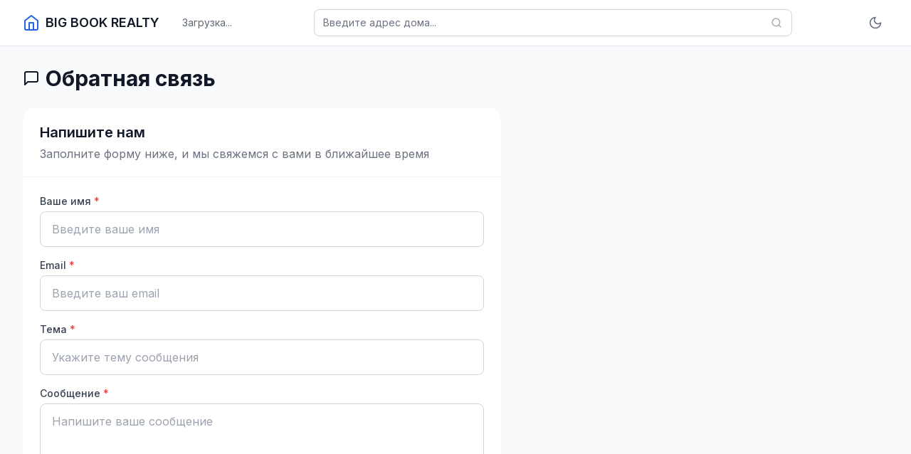

--- FILE ---
content_type: text/html; charset=utf-8
request_url: https://elista.big-book-realty.ru/feedback
body_size: 3520
content:
<!DOCTYPE html><html lang="ru"><head><meta charSet="utf-8"/><meta name="viewport" content="width=device-width"/><title>Обратная связь</title><meta name="description" content="Форма обратной связи - оставьте ваше сообщение"/><meta name="next-head-count" content="4"/><link rel="icon" type="image/png" sizes="32x32" href="/assets/images/icons/favicon-32x32.png"/><link rel="icon" type="image/png" sizes="16x16" href="/assets/images/icons/favicon-16x16.png"/><link rel="apple-touch-icon" sizes="180x180" href="/assets/images/icons/apple-touch-icon-180x180.png"/><link rel="apple-touch-icon" sizes="152x152" href="/assets/images/icons/apple-touch-icon-152x152.png"/><link rel="apple-touch-icon" sizes="144x144" href="/assets/images/icons/apple-touch-icon-144x144.png"/><link rel="apple-touch-icon" sizes="120x120" href="/assets/images/icons/apple-touch-icon-120x120.png"/><link rel="apple-touch-icon" sizes="114x114" href="/assets/images/icons/apple-touch-icon-114x114.png"/><link rel="apple-touch-icon" sizes="76x76" href="/assets/images/icons/apple-touch-icon-76x76.png"/><link rel="apple-touch-icon" sizes="72x72" href="/assets/images/icons/apple-touch-icon-72x72.png"/><link rel="apple-touch-icon" sizes="60x60" href="/assets/images/icons/apple-touch-icon-60x60.png"/><link rel="apple-touch-icon" sizes="57x57" href="/assets/images/icons/apple-touch-icon-57x57.png"/><link rel="apple-touch-icon" href="/assets/images/icons/apple-touch-icon.png"/><link rel="icon" type="image/png" sizes="192x192" href="/assets/images/icons/android-chrome-192x192.png"/><link rel="icon" type="image/png" sizes="512x512" href="/assets/images/icons/android-chrome-512x512.png"/><meta name="msapplication-TileImage" content="/assets/images/icons/mstile-144x144.png"/><meta name="msapplication-TileColor" content="#ffffff"/><meta name="theme-color" content="#ffffff"/><script>
                (function() {
                  try {
                    const savedTheme = localStorage.getItem('theme');
                    if (savedTheme === 'dark') {
                      document.documentElement.classList.add('dark');
                    } else {
                      document.documentElement.classList.remove('dark');
                    }
                  } catch (e) {
                    console.error('Error accessing localStorage:', e);
                  }
                })();
              </script><script async="" src="https://statika.mpsuadv.ru/scripts/10411.js"></script><script>
                (function(m,e,t,r,i,k,a){m[i]=m[i]||function(){(m[i].a=m[i].a||[]).push(arguments)};
                m[i].l=1*new Date();
                for (var j = 0; j < document.scripts.length; j++) {if (document.scripts[j].src === r) { return; }}
                k=e.createElement(t),a=e.getElementsByTagName(t)[0],k.async=1,k.src=r,a.parentNode.insertBefore(k,a)})
                (window, document, "script", "https://mc.yandex.ru/metrika/tag.js", "ym");

                ym(17609116, "init", {
                     clickmap:true,
                     trackLinks:true,
                     accurateTrackBounce:true,
                     webvisor:true
                });
              </script><noscript><div><img src="https://mc.yandex.ru/watch/17609116" style="position:absolute;left:-9999px" alt=""/></div></noscript><link rel="preload" href="/_next/static/media/26a46d62cd723877-s.p.woff2" as="font" type="font/woff2" crossorigin="anonymous" data-next-font="size-adjust"/><link rel="preload" href="/_next/static/media/e4af272ccee01ff0-s.p.woff2" as="font" type="font/woff2" crossorigin="anonymous" data-next-font="size-adjust"/><link rel="preload" href="/_next/static/css/6c32544031bda12f.css" as="style"/><link rel="stylesheet" href="/_next/static/css/6c32544031bda12f.css" data-n-g=""/><noscript data-n-css=""></noscript><script defer="" nomodule="" src="/_next/static/chunks/polyfills-c67a75d1b6f99dc8.js"></script><script src="/_next/static/chunks/webpack-aacc0029b516a42f.js" defer=""></script><script src="/_next/static/chunks/framework-f9c1c4020ac43b2c.js" defer=""></script><script src="/_next/static/chunks/main-823067552c31da2d.js" defer=""></script><script src="/_next/static/chunks/pages/_app-4e087f215209d50b.js" defer=""></script><script src="/_next/static/chunks/pages/feedback-84a44a03d139b5f5.js" defer=""></script><script src="/_next/static/cROjzJVjPKomOXUr64X5C/_buildManifest.js" defer=""></script><script src="/_next/static/cROjzJVjPKomOXUr64X5C/_ssgManifest.js" defer=""></script></head><body><div id="__next"><div class="__className_423598"><header class="fixed top-0 left-0 right-0 z-50 bg-white dark:bg-gray-900 border-b border-gray-200 dark:border-gray-700 transition-transform duration-300 translate-y-0"><div class="max-w-7xl mx-auto px-4 sm:px-6 lg:px-8"><div class="flex items-center justify-between h-16"><div class="flex items-center"><a class="flex md:flex-row flex-col items-center" href="/"><svg xmlns="http://www.w3.org/2000/svg" width="24" height="24" viewBox="0 0 24 24" fill="none" stroke="currentColor" stroke-width="2" stroke-linecap="round" stroke-linejoin="round" class="lucide lucide-home w-6 h-6 text-blue-600 dark:text-blue-400"><path d="m3 9 9-7 9 7v11a2 2 0 0 1-2 2H5a2 2 0 0 1-2-2z"></path><polyline points="9 22 9 12 15 12 15 22"></polyline></svg><span class="md:ml-2 text-center text-lg font-semibold text-gray-900 dark:text-white">BIG BOOK REALTY</span></a><div class="ml-4"><div class="px-4 py-2 text-sm text-gray-600 animate-pulse">Загрузка...</div></div></div><div class="hidden md:block flex-1 max-w-2xl mx-8"><div class="relative w-full"><form class="w-full"><div class="relative"><input type="text" placeholder="Введите адрес дома..." class="w-full px-3 py-2 pl-3 pr-10 text-sm text-gray-900 dark:text-gray-100 placeholder-gray-500 dark:placeholder-gray-400 bg-white dark:bg-gray-800 border border-gray-300 dark:border-gray-700 rounded-lg focus:outline-none focus:ring-2 focus:ring-blue-500 focus:border-transparent" autoComplete="off" aria-label="Поиск домов" value=""/><button type="submit" class="absolute right-2 top-1/2 transform -translate-y-1/2 p-1.5 text-gray-400 dark:text-gray-500 hover:text-blue-500 dark:hover:text-blue-400 transition-colors duration-200" aria-label="Найти"><svg xmlns="http://www.w3.org/2000/svg" width="24" height="24" viewBox="0 0 24 24" fill="none" stroke="currentColor" stroke-width="2" stroke-linecap="round" stroke-linejoin="round" class="lucide lucide-search w-4 h-4"><circle cx="11" cy="11" r="8"></circle><path d="m21 21-4.3-4.3"></path></svg></button></div></form></div></div><div class="md:hidden flex-1 flex justify-end"><button class="p-2 text-gray-500 hover:text-blue-600 dark:text-gray-400 dark:hover:text-blue-400" aria-label="Открыть поиск"><svg xmlns="http://www.w3.org/2000/svg" width="24" height="24" viewBox="0 0 24 24" fill="none" stroke="currentColor" stroke-width="2" stroke-linecap="round" stroke-linejoin="round" class="lucide lucide-search w-5 h-5"><circle cx="11" cy="11" r="8"></circle><path d="m21 21-4.3-4.3"></path></svg></button></div><div class="flex items-center space-x-4"><button class="p-2 text-gray-500 hover:text-gray-700 dark:text-gray-400 dark:hover:text-gray-200" aria-label="Включить тёмную тему" tabindex="0"><svg xmlns="http://www.w3.org/2000/svg" width="24" height="24" viewBox="0 0 24 24" fill="none" stroke="currentColor" stroke-width="2" stroke-linecap="round" stroke-linejoin="round" class="lucide lucide-moon w-5 h-5"><path d="M12 3a6 6 0 0 0 9 9 9 9 0 1 1-9-9Z"></path></svg></button></div></div></div></header><div class="min-h-screen bg-gray-50 dark:bg-gray-900"><main class="max-w-7xl mx-auto px-4 py-6 sm:py-8 sm:px-6 lg:px-8 mt-[60px] mb-20 lg:mb-0 "><h1 class="text-2xl md:text-3xl font-bold mb-6 text-gray-900 dark:text-white flex items-center"><svg xmlns="http://www.w3.org/2000/svg" width="24" height="24" viewBox="0 0 24 24" fill="none" stroke="currentColor" stroke-width="2" stroke-linecap="round" stroke-linejoin="round" class="lucide lucide-message-square w-6 h-6 mr-2"><path d="M21 15a2 2 0 0 1-2 2H7l-4 4V5a2 2 0 0 1 2-2h14a2 2 0 0 1 2 2z"></path></svg>Обратная связь</h1><div class="max-w-2xl ml-0"><div class="bg-white dark:bg-gray-800 rounded-2xl overflow-hidden shadow-sm mb-8"><div class="px-6 py-5 border-b border-gray-100 dark:border-gray-700"><h2 class="text-xl font-semibold text-gray-900 dark:text-white">Напишите нам</h2><p class="text-gray-500 dark:text-gray-400 mt-1">Заполните форму ниже, и мы свяжемся с вами в ближайшее время</p></div><form class="p-6 space-y-6"><div class="space-y-4"><div><label for="name" class="block text-sm font-medium text-gray-700 dark:text-gray-300 mb-1">Ваше имя <span class="text-red-500">*</span></label><input type="text" id="name" placeholder="Введите ваше имя" class="w-full px-4 py-3 rounded-lg border border-gray-300 dark:border-gray-700 focus:outline-none focus:ring-2 focus:ring-blue-500 focus:border-transparent bg-white dark:bg-gray-800 text-gray-900 dark:text-white" required="" aria-required="true" value=""/></div><div><label for="email" class="block text-sm font-medium text-gray-700 dark:text-gray-300 mb-1">Email <span class="text-red-500">*</span></label><input type="email" id="email" placeholder="Введите ваш email" class="w-full px-4 py-3 rounded-lg border border-gray-300 dark:border-gray-700 focus:outline-none focus:ring-2 focus:ring-blue-500 focus:border-transparent bg-white dark:bg-gray-800 text-gray-900 dark:text-white" required="" aria-required="true" value=""/></div><div><label for="subject" class="block text-sm font-medium text-gray-700 dark:text-gray-300 mb-1">Тема <span class="text-red-500">*</span></label><input type="text" id="subject" placeholder="Укажите тему сообщения" class="w-full px-4 py-3 rounded-lg border border-gray-300 dark:border-gray-700 focus:outline-none focus:ring-2 focus:ring-blue-500 focus:border-transparent bg-white dark:bg-gray-800 text-gray-900 dark:text-white" required="" aria-required="true" value=""/></div><div><label for="message" class="block text-sm font-medium text-gray-700 dark:text-gray-300 mb-1">Сообщение <span class="text-red-500">*</span></label><textarea id="message" placeholder="Напишите ваше сообщение" rows="6" class="w-full px-4 py-3 rounded-lg border border-gray-300 dark:border-gray-700 focus:outline-none focus:ring-2 focus:ring-blue-500 focus:border-transparent resize-none bg-white dark:bg-gray-800 text-gray-900 dark:text-white" required="" aria-required="true"></textarea></div></div><div class="pt-2"><button type="submit" class="w-full md:w-auto px-6 py-3 bg-blue-500 text-white font-medium rounded-lg active:bg-blue-600 transition-colors duration-200 disabled:opacity-50 disabled:cursor-not-allowed flex items-center justify-center space-x-2" aria-label="Отправить сообщение"><svg xmlns="http://www.w3.org/2000/svg" width="24" height="24" viewBox="0 0 24 24" fill="none" stroke="currentColor" stroke-width="2" stroke-linecap="round" stroke-linejoin="round" class="lucide lucide-send w-5 h-5 mr-2"><path d="m22 2-7 20-4-9-9-4Z"></path><path d="M22 2 11 13"></path></svg><span>Отправить сообщение</span></button></div></form></div></div></main><footer class="bg-white dark:bg-gray-800 mt-12 border-t border-gray-200 dark:border-gray-700"><div class="max-w-7xl mx-auto px-4 py-6 sm:px-6 lg:px-8"><div class="flex flex-col items-center space-y-3"><p class="text-center text-gray-500 dark:text-gray-400">© 2024 Big Book. Все права защищены.</p><div class="flex flex-wrap justify-center gap-4"><a class="text-blue-600 dark:text-blue-400 hover:underline" href="/terms">Пользовательское соглашение</a><a class="text-blue-600 dark:text-blue-400 hover:underline" href="/privacy">Политика конфиденциальности</a><a class="text-blue-600 dark:text-blue-400 hover:underline" href="/feedback">Обратная связь</a></div></div></div></footer></div></div></div><script id="__NEXT_DATA__" type="application/json">{"props":{"pageProps":{"regionDomain":null}},"page":"/feedback","query":{},"buildId":"cROjzJVjPKomOXUr64X5C","isFallback":false,"isExperimentalCompile":false,"appGip":true,"scriptLoader":[]}</script></body></html>

--- FILE ---
content_type: application/javascript; charset=UTF-8
request_url: https://elista.big-book-realty.ru/_next/static/chunks/pages/index-3f33a453e6847e07.js
body_size: 9075
content:
(self.webpackChunk_N_E=self.webpackChunk_N_E||[]).push([[405],{124:function(e,t,n){"use strict";n.d(t,{D5:function(){return R},LA:function(){return B},Yy:function(){return f},ah:function(){return I}});var o=n(7294);function r(){return(r=Object.assign?Object.assign.bind():function(e){for(var t=1;t<arguments.length;t++){var n=arguments[t];for(var o in n)Object.prototype.hasOwnProperty.call(n,o)&&(e[o]=n[o])}return e}).apply(this,arguments)}let s=(e,t)=>{let n={};for(let o in e)-1===t.indexOf(o)&&(n[o]=e[o]);return n},a=o.createContext(null),i=o.createContext(null),l=e=>t=>o.createElement(i.Consumer,null,n=>o.createElement(e,r({parent:n},t))),c=(e=[])=>{let[t,n]=(0,o.useState)(!1),r=(0,o.useRef)(e),s=(()=>{let e=(0,o.useContext)(a);if(null===e)throw Error("Couldn't find Yandex.Maps API in the context. Make sure that hook useYMaps is inside <YMaps /> provider");return e})(),i=s.getApi();return(0,o.useEffect)(()=>{s.load().then(()=>Promise.all(r.current.map(s.loadModule))).then(()=>n(!0))},[]),t&&i?i:null},u=()=>{},d=["onLoad","onError","modules","apiLoader"];function p(e,t=!1,n=[]){return a=>{let{width:i,height:l,modules:p=[],onLoad:m=u}=a,h=c(n.concat(p)),f=!t||!!h,g=s(a,d);return(0,o.useEffect)(()=>h?m(h):void 0,[h]),f?o.createElement(e,r({ymaps:h},g)):o.createElement("div",{style:{width:i,height:l}})}}let m="undefined"!=typeof window,h={lang:"ru_RU",load:"",ns:"",mode:"release"},f=e=>{let{version:t="2.1",enterprise:n=!1,query:r={lang:"ru_RU",load:"",ns:""},preload:s=!1,children:i}=e,l=(0,o.useRef)((e=>{let t;let{query:n=h}=e,o=Date.now().toString(32),r=n.ns||"",s="__yandex-maps-api-onload__$$"+o,a="__yandex-maps-api-onerror__$$"+o,i=m?window:{},l={},c=()=>r?i[r]:t,u=()=>{delete i[s],delete i[a]};return{load:()=>{if(c())return Promise.resolve(t);if(l[r])return l[r];let o={onload:s,onerror:a,...h,...n},d=Object.keys(o).map(e=>`${e}=${o[e]}`).join("&"),p=[`https://${e.enterprise?"enterprise.":""}api-maps.yandex.ru`,e.version,"?"+d].join("/");return l[r]=new Promise((e,n)=>{i[s]=n=>{u(),n.ready(()=>{t=n,e(n)})},i[a]=e=>{u(),n(e)},new Promise((e,t)=>{let n=document.createElement("script");n.type="text/javascript",n.onload=e,n.onerror=t,n.src=p,n.async=!0,document.head.appendChild(n)}).catch(i[a])}),l[r]},getApi:c,loadModule:e=>new Promise((n,o)=>{t.modules.require(e).done(o=>{o.forEach(n=>{((e,t,n,o=!1)=>{let r="string"==typeof t?t.split("."):t.slice(),s,a=e;for(;r.length>1;)a[s=r.shift()]||(a[s]={}),a=a[s];let i=r[0];a[i]=!0===o&&a[i]||n})(t,e,n,!0)}),n(t)},o)})}})({version:t,enterprise:n,query:r,preload:s}));return(0,o.useEffect)(()=>{s&&l.current.load()},[l.current]),o.createElement(a.Provider,{value:l.current},i)},g=/^on(?=[A-Z])/;function b(e){return Object.keys(e).reduce((t,n)=>{if(g.test(n)){let o=n.replace(g,"").toLowerCase();t._events[o]=e[n]}else t[n]=e[n];return t},{_events:{}})}function y(e,t,n){"function"==typeof n&&e.events.add(t,n)}function v(e,t,n){"function"==typeof n&&e.events.remove(t,n)}function x(e,t,n){Object.keys(Object.assign({},t,n)).forEach(o=>{t[o]!==n[o]&&(v(e,o,t[o]),y(e,o,n[o]))})}let j=e=>"default"+e.charAt(0).toUpperCase()+e.slice(1);function O(e,t){return void 0!==e[t]||void 0===e[j(t)]}function _(e,t,n){return(O(e,t)?e[t]:e[j(t)])||n}function E(e,t,n=null){e!==t&&(e&&("current"in e?e.current=null:"function"==typeof e&&e(null)),t&&("current"in t?t.current=n:"function"==typeof t&&t(n)))}function w(e){let{width:t,height:n,style:o,className:r}=e;return void 0!==o||void 0!==r?Object.assign({},o&&{style:o},r&&{className:r}):{style:{width:t,height:n}}}class C extends o.Component{constructor(e){super(e),this.state={error:null,errorInfo:null}}componentDidCatch(e,t){let{onError:n=()=>{}}=this.props;n(e),this.setState({error:e,errorInfo:t})}render(){return this.state.error?null:this.props.children}}let k=e=>({onError:t,...n})=>o.createElement(C,{onError:t},o.createElement(e,n));class N extends o.Component{constructor(){super(),this.instance=null,this.state={instance:null},this._parentElement=null,this._getRef=e=>{this._parentElement=e}}componentDidMount(){this.instance=N.mountObject(this._parentElement,this.props.ymaps.Map,this.props),this.setState({instance:this.instance})}componentDidUpdate(e){null!==this.instance&&N.updateObject(this.instance,e,this.props)}componentWillUnmount(){N.unmountObject(this.instance,this.props)}render(){let e=w(this.props),t=s(b(this.props),["_events","state","defaultState","options","defaultOptions","instanceRef","ymaps","children","width","height","style","className"]);return o.createElement(i.Provider,{value:this.state.instance},o.createElement("div",r({ref:this._getRef},e,t),this.props.children))}static mountObject(e,t,n){let{instanceRef:o,_events:r}=b(n),s=new t(e,_(n,"state"),_(n,"options"));return Object.keys(r).forEach(e=>y(s,e,r[e])),E(null,o,s),s}static updateObject(e,t,n){let{_events:o,instanceRef:r}=b(n),{_events:s,instanceRef:a}=b(t);if(O(n,"state")){let o=_(t,"state",{}),r=_(n,"state",{});o.type!==r.type&&e.setType(r.type),o.behaviors!==r.behaviors&&(o.behaviors&&e.behaviors.disable(o.behaviors),r.behaviors&&e.behaviors.enable(r.behaviors)),r.zoom&&o.zoom!==r.zoom&&e.setZoom(r.zoom),r.center&&o.center!==r.center&&e.setCenter(r.center),r.bounds&&o.bounds!==r.bounds&&e.setBounds(r.bounds)}if(O(n,"options")){let o=_(t,"options"),r=_(n,"options",{});o!==r&&e.options.set(r)}_(t,"width")===_(n,"width")&&_(t,"height")===_(n,"height")||e.container.fitToViewport(),x(e,s,o),E(a,r,e)}static unmountObject(e,t){let{instanceRef:n,_events:o}=b(t);null!==e&&(Object.keys(o).forEach(t=>v(e,t,o[t])),e.destroy(),E(n))}}let R=k(p(N,!0,["Map"]));R.defaultProps={width:320,height:240};class T extends o.Component{constructor(){super(),this.state={instance:null},this._parentElement=null,this._getRef=e=>{this._parentElement=e}}componentDidMount(){this._mounted=!0,this.props.ymaps.panorama.isSupported()&&T.mountObject(this._parentElement,this.props.ymaps.panorama,this.props).then(e=>this._mounted&&this.setState({instance:e}))}componentDidUpdate(e){null!==this.state.instance&&T.updateObject(this.state.instance,e,this.props)}componentWillUnmount(){this._mounted=!1,T.unmountObject(this.state.instance,this.props)}render(){let e=w(this.props);return o.createElement("div",r({ref:this._getRef},e))}static mountObject(e,t,n){let{instanceRef:o,_events:r}=b(n),s=_(n,"point"),a=_(n,"locateOptions"),i=_(n,"options");return new Promise((n,l)=>{t.locate(s,a).done(s=>{if(s.length>0){let a=new t.Player(e,s[0],i);E(null,o,a),Object.keys(r).forEach(e=>y(a,e,r[e])),n(a)}},l)})}static updateObject(e,t,n){let{_events:o,instanceRef:r}=b(n),{_events:s,instanceRef:a}=b(t);if(O(n,"options")){let o=_(t,"options"),r=_(n,"options");o!==r&&e.options.set(r)}if(O(n,"point")){let o=_(n,"point"),r=_(t,"point"),s=_(n,"locateOptions");o!==r&&e.moveTo(o,s)}x(e,s,o),E(a,r,e)}static unmountObject(e,t){let{instanceRef:n,_events:o}=b(t);null!==e&&(Object.keys(o).forEach(t=>v(e,t,o[t])),E(n))}}k(p(T,!0,["panorama.isSupported","panorama.locate","panorama.createPlayer","panorama.Player"])).defaultProps={width:320,height:240};class S extends o.Component{constructor(){super(),this.state={instance:null},this.instance=null}componentDidMount(){let e=S.mountControl(this.props.ymaps.control[this.props.name],this.props);this.instance=e,this.setState({instance:e})}componentDidUpdate(e){null!==this.instance&&S.updateControl(this.instance,e,this.props)}componentWillUnmount(){S.unmountControl(this.instance,this.props)}render(){return o.createElement(i.Provider,{value:this.state.instance},this.props.children)}static mountControl(e,t){let{instanceRef:n,parent:o,lazy:r,_events:s}=b(t),a=new e({data:_(t,"data"),options:_(t,"options"),state:_(t,"state"),mapTypes:_(t,"mapTypes"),lazy:r});if(Object.keys(s).forEach(e=>y(a,e,s[e])),o&&o.controls&&"function"==typeof o.controls.add)o.controls.add(a);else{if(!o||!o.add||"function"!=typeof o.add)throw Error(`No parent found to mount ${t.name}`);o.add(a)}return E(null,n,a),a}static updateControl(e,t,n){let{_events:o,instanceRef:r}=b(n),{_events:s,instanceRef:a}=b(t);if(O(n,"options")){let o=_(t,"options"),r=_(n,"options");o!==r&&e.options.set(r)}if(O(n,"data")){let o=_(t,"data"),r=_(n,"data");o!==r&&e.data.set(r)}if(O(n,"state")){let o=_(t,"state"),r=_(n,"state");o!==r&&e.state.set(r)}if(O(n,"mapTypes")){let o=_(t,"mapTypes"),r=_(n,"mapTypes");o!==r&&(e.removeAllMapTypes(),r.forEach(t=>e.addMapType(t)))}x(e,s,o),E(a,r,e)}static unmountControl(e,t){let{instanceRef:n,parent:o,_events:r}=b(t);null!==e&&(Object.keys(r).forEach(t=>v(e,t,r[t])),o.controls&&"function"==typeof o.controls.remove?o.controls.remove(e):o.remove&&"function"==typeof o.remove&&o.remove(e),E(n))}}k(l(p(e=>o.createElement(S,r({},e,{name:"Button"})),!0,["control.Button"]))),k(l(p(e=>o.createElement(S,r({},e,{name:"FullscreenControl"})),!0,["control.FullscreenControl"]))),k(l(p(e=>o.createElement(S,r({},e,{name:"GeolocationControl"})),!0,["control.GeolocationControl"]))),k(l(p(e=>o.createElement(S,r({},e,{name:"ListBox"})),!0,["control.ListBox"]))),k(l(p(e=>o.createElement(S,r({},e,{name:"ListBoxItem"})),!0,["control.ListBoxItem"]))),k(l(p(e=>o.createElement(S,r({},e,{name:"RouteButton"})),!0,["control.RouteButton"]))),k(l(p(e=>o.createElement(S,r({},e,{name:"RouteEditor"})),!0,["control.RouteEditor"]))),k(l(p(e=>o.createElement(S,r({},e,{name:"RoutePanel"})),!0,["control.RoutePanel"]))),k(l(p(e=>o.createElement(S,r({},e,{name:"RulerControl"})),!0,["control.RulerControl"]))),k(l(p(e=>o.createElement(S,r({},e,{name:"SearchControl"})),!0,["control.SearchControl"]))),k(l(p(e=>o.createElement(S,r({},e,{name:"TrafficControl"})),!0,["control.TrafficControl"]))),k(l(p(e=>o.createElement(S,r({},e,{name:"TypeSelector"})),!0,["control.TypeSelector"]))),k(l(p(e=>o.createElement(S,r({},e,{name:"ZoomControl"})),!0,["control.ZoomControl"])));class P extends o.Component{constructor(){super(),this.state={instance:null},this.instance=null}componentDidMount(){let e=P.mountObject(this.props.ymaps.Clusterer,this.props);this.instance=e,this.setState({instance:e})}componentDidUpdate(e){null!==this.state.instance&&P.updateObject(this.instance,e,this.props)}componentWillUnmount(){P.unmountObject(this.instance,this.props)}render(){return o.createElement(i.Provider,{value:this.state.instance},this.props.children)}static mountObject(e,t){let{instanceRef:n,parent:o,_events:r}=b(t),s=new e(_(t,"options"));if(Object.keys(r).forEach(e=>y(s,e,r[e])),o.geoObjects&&"function"==typeof o.geoObjects.add)o.geoObjects.add(s);else{if(!o.add||"function"!=typeof o.add)throw Error("No parent found to mount Clusterer");o.add(s)}return E(null,n,s),s}static updateObject(e,t,n){let{_events:o,instanceRef:r}=b(n),{_events:s,instanceRef:a}=b(t);if(O(n,"options")){let o=_(t,"options"),r=_(n,"options");o!==r&&e.options.set(r)}x(e,s,o),E(a,r,e)}static unmountObject(e,t){let{instanceRef:n,parent:o,_events:r}=b(t);null!==e&&(Object.keys(r).forEach(t=>v(e,t,r[t])),o.geoObjects&&"function"==typeof o.geoObjects.remove?o.geoObjects.remove(e):o.remove&&"function"==typeof o.remove&&o.remove(e),E(n))}}var B=k(l(p(P,!0,["Clusterer"])));class L extends o.Component{constructor(){super(),this.state={instance:null}}componentDidMount(){let e=L.mountObject(this.props.ymaps.ObjectManager,this.props);this.instance=e,this.setState({instance:e})}componentDidUpdate(e){null!==this.instance&&L.updateObject(this.instance,e,this.props)}componentWillUnmount(){L.unmountObject(this.instance,this.props)}render(){return null}static mountObject(e,t){let{instanceRef:n,parent:o,_events:r}=b(t),s=_(t,"options",{}),a=_(t,"features",{}),i=_(t,"filter",null),l=_(t,"objects",{}),c=_(t,"clusters",{}),u=new e(s);if(u.add(a||[]),u.setFilter(i),u.objects.options.set(l),u.clusters.options.set(c),Object.keys(r).forEach(e=>y(u,e,r[e])),o.geoObjects&&"function"==typeof o.geoObjects.add)o.geoObjects.add(u);else{if(!o.add||"function"!=typeof o.add)throw Error("No parent found to mount ObjectManager");o.add(u)}return E(null,n,u),u}static updateObject(e,t,n){let{_events:o,instanceRef:r}=b(n),{_events:s,instanceRef:a}=b(t);if(O(n,"options")){let o=_(t,"options"),r=_(n,"options");o!==r&&e.options.set(r)}if(O(n,"objects")){let o=_(t,"objects"),r=_(n,"objects");o!==r&&e.objects.options.set(r)}if(O(n,"clusters")){let o=_(t,"clusters"),r=_(n,"clusters");o!==r&&e.clusters.options.set(r)}if(O(n,"filter")){let o=_(t,"filter"),r=_(n,"filter");o!==r&&e.setFilter(r)}if(O(n,"features")){let o=_(t,"features"),r=_(n,"features");o!==r&&(e.remove(o),e.add(r))}x(e,s,o),E(a,r,e)}static unmountObject(e,t){let{instanceRef:n,parent:o,_events:r}=b(t);null!==e&&(Object.keys(r).forEach(t=>v(e,t,r[t])),o.geoObjects&&"function"==typeof o.geoObjects.remove?o.geoObjects.remove(e):o.remove&&"function"==typeof o.remove&&o.remove(e),E(n))}}k(l(p(L,!0,["ObjectManager"])));class M extends o.Component{constructor(){super(),this.state={instance:null},this.instance=null}componentDidMount(){let{name:e,ymaps:t,dangerZone:n}=this.props,o=M.mountObject(n&&"function"==typeof n.modifyConstructor?n.modifyConstructor(t[e]):t[e],this.props);this.instance=o,this.setState({instance:o})}componentDidUpdate(e){null!==this.instance&&M.updateObject(this.instance,e,this.props)}componentWillUnmount(){M.unmountObject(this.instance,this.props)}render(){return null}static mountObject(e,t){let{instanceRef:n,parent:o,_events:r}=b(t),s=new e(_(t,"geometry"),_(t,"properties"),_(t,"options"));if(Object.keys(r).forEach(e=>y(s,e,r[e])),o&&o.geoObjects&&"function"==typeof o.geoObjects.add)o.geoObjects.add(s);else{if(!o||!o.add||"function"!=typeof o.add)throw Error(`No parent found to mount ${t.name}`);o.add(s)}return E(null,n,s),s}static updateObject(e,t,n){let{_events:o,instanceRef:r}=b(n),{_events:s,instanceRef:a}=b(t);if(O(n,"geometry")){let o=_(t,"geometry",{}),r=_(n,"geometry",{});Array.isArray(r)&&r!==o?Array.isArray(r[0])&&"number"==typeof r[1]?(e.geometry.setCoordinates(r[0]),e.geometry.setRadius(r[1])):e.geometry.setCoordinates(r):"object"==typeof r&&(r.coordinates!==o.coordinates&&e.geometry.setCoordinates(r.coordinates),r.radius!==o.radius&&e.geometry.setRadius(r.radius))}if(O(n,"properties")){let o=_(t,"properties"),r=_(n,"properties");o!==r&&e.properties.set(r)}if(O(n,"options")){let o=_(t,"options"),r=_(n,"options");o!==r&&e.options.set(r)}x(e,s,o),E(a,r,e)}static unmountObject(e,t){let{instanceRef:n,parent:o,_events:r}=b(t);null!==e&&(Object.keys(r).forEach(t=>v(e,t,r[t])),o.geoObjects&&"function"==typeof o.geoObjects.remove?o.geoObjects.remove(e):o.remove&&"function"==typeof o.remove&&o.remove(e),E(n))}}let A={modifyConstructor(e){function t(t,n,o){e.call(this,{geometry:t,properties:n},o)}return t.prototype=e.prototype,t}};k(l(p(e=>o.createElement(M,r({},e,{name:"GeoObject",dangerZone:A})),!0,["GeoObject"]))),k(l(p(e=>o.createElement(M,r({},e,{name:"Circle"})),!0,["Circle"])));var I=k(l(p(e=>o.createElement(M,r({},e,{name:"Placemark"})),!0,["Placemark"])));k(l(p(e=>o.createElement(M,r({},e,{name:"Polygon"})),!0,["Polygon"]))),k(l(p(e=>o.createElement(M,r({},e,{name:"Polyline"})),!0,["Polyline"]))),k(l(p(e=>o.createElement(M,r({},e,{name:"Rectangle"})),!0,["Rectangle"])))},9525:function(e,t,n){"use strict";n.d(t,{Z:function(){return o}});/**
 * @license lucide-react v0.344.0 - ISC
 *
 * This source code is licensed under the ISC license.
 * See the LICENSE file in the root directory of this source tree.
 */let o=(0,n(4297).Z)("Users",[["path",{d:"M16 21v-2a4 4 0 0 0-4-4H6a4 4 0 0 0-4 4v2",key:"1yyitq"}],["circle",{cx:"9",cy:"7",r:"4",key:"nufk8"}],["path",{d:"M22 21v-2a4 4 0 0 0-3-3.87",key:"kshegd"}],["path",{d:"M16 3.13a4 4 0 0 1 0 7.75",key:"1da9ce"}]])},3454:function(e,t,n){"use strict";var o,r;e.exports=(null==(o=n.g.process)?void 0:o.env)&&"object"==typeof(null==(r=n.g.process)?void 0:r.env)?n.g.process:n(7663)},5728:function(e,t,n){(window.__NEXT_P=window.__NEXT_P||[]).push(["/",function(){return n(6831)}])},8246:function(e,t,n){"use strict";n.d(t,{Z:function(){return i}});var o=n(5893),r=n(1664),s=n.n(r);function a(){return(0,o.jsx)("footer",{className:"bg-white dark:bg-gray-800 mt-12 border-t border-gray-200 dark:border-gray-700",children:(0,o.jsx)("div",{className:"max-w-7xl mx-auto px-4 py-6 sm:px-6 lg:px-8",children:(0,o.jsxs)("div",{className:"flex flex-col items-center space-y-3",children:[(0,o.jsx)("p",{className:"text-center text-gray-500 dark:text-gray-400",children:"\xa9 2024 Big Book. Все права защищены."}),(0,o.jsxs)("div",{className:"flex flex-wrap justify-center gap-4",children:[(0,o.jsx)(s(),{href:"/terms",className:"text-blue-600 dark:text-blue-400 hover:underline",children:"Пользовательское соглашение"}),(0,o.jsx)(s(),{href:"/privacy",className:"text-blue-600 dark:text-blue-400 hover:underline",children:"Политика конфиденциальности"}),(0,o.jsx)(s(),{href:"/feedback",className:"text-blue-600 dark:text-blue-400 hover:underline",children:"Обратная связь"})]})]})})})}function i(e){let{children:t,className:n="",header:r=null,bgClass:s="bg-gradient-to-b from-gray-50 to-white dark:from-gray-900 dark:to-gray-800"}=e;return(0,o.jsxs)("div",{className:"min-h-screen ".concat(s),children:[r,(0,o.jsx)("main",{className:"max-w-7xl mx-auto px-4 py-6 sm:py-8 sm:px-6 lg:px-8 mt-[60px] mb-20 lg:mb-0 ".concat(n),children:t}),(0,o.jsx)(a,{})]})}},3388:function(e,t,n){"use strict";n.d(t,{Z:function(){return i}});var o=n(5893),r=n(124),s=n(7294),a=n(3454);function i(e){var t,n;let{reviews:i=[],cities:l=[],onBuildingSelect:c,onCitySelect:u,height:d="500px",geo:p=[]}=e,[m,h]=(0,s.useState)(()=>document.documentElement.classList.contains("dark")),[f,g]=(0,s.useState)(!1),b=(0,s.useRef)(null);(0,s.useEffect)(()=>{let e=new MutationObserver(e=>{e.forEach(e=>{"class"===e.attributeName&&h(document.documentElement.classList.contains("dark"))})});return e.observe(document.documentElement,{attributes:!0}),()=>e.disconnect()},[]),(0,s.useEffect)(()=>{if(b.current&&f){var e,t;if(i.length>0){let e=i[0];b.current.setCenter([e.latitude,e.longitude])}else if(l.length>0&&(null===(t=l[0])||void 0===t?void 0:null===(e=t.geo_point)||void 0===e?void 0:e.geo_point)){let e=l[0];b.current.setCenter([e.geo_point.geo_point.lat,e.geo_point.geo_point.lon])}}},[i,l,b.current,f]);let y={center:p||(i.length>0?[i[0].latitude,i[0].longitude]:l.length>0&&(null===(n=l[0])||void 0===n?void 0:null===(t=n.geo_point)||void 0===t?void 0:t.geo_point)?[l[0].geo_point.geo_point.lat,l[0].geo_point.geo_point.lon]:[55.751244,37.618423]),zoom:11,controls:[]},v=e=>{c&&c(e.id)},x=e=>{u&&u(e)},j={gridSize:80,clusterDisableClickZoom:!1,clusterOpenBalloonOnClick:!0,hasBalloon:!0,clusterBalloonContentLayout:"cluster#balloonCarousel",clusterBalloonPanelMaxMapArea:0,clusterBalloonContentLayoutWidth:300,clusterBalloonContentLayoutHeight:200,clusterBalloonPagerSize:5};return(0,o.jsx)(r.Yy,{query:{apikey:a.env.NEXT_PUBLIC_YANDEX_API_KEY||void 0,lang:"ru_RU"},children:(0,o.jsxs)(r.D5,{defaultState:y,options:{suppressMapOpenBlock:!0,yandexMapDisablePoiInteractivity:!0,scrollZoom:!1,drag:!1},width:"100%",height:"100%",modules:["control.ZoomControl","control.FullscreenControl","clusterer.addon.balloon"],instanceRef:b,onLoad:()=>{g(!0)},children:[(0,o.jsx)(r.LA,{options:j,children:i.map(e=>(0,o.jsx)(r.ah,{geometry:[e.latitude,e.longitude],properties:{balloonContent:function(e){let t=arguments.length>1&&void 0!==arguments[1]&&arguments[1],n=Number(e.rating)||0;return'\n    <div class="p-3 '.concat(t?"bg-gray-800 text-white":"",'">\n      <h3 class="font-medium mb-2">').concat(e.address,'</h3>\n      <div class="flex items-center mb-2">\n        <span class="text-yellow-400">★</span>\n        <span class="ml-1">').concat(n.toFixed(1),'</span>\n      </div>\n      <p class="').concat(t?"text-gray-300":"text-gray-600",'">').concat(e.comment,"</p>\n    </div>\n  ")}(e,m),hintContent:e.address,clusterCaption:e.address},options:{preset:"islands#blueHomeIcon"},onClick:()=>v(e)},e.id))}),(0,o.jsx)(r.LA,{options:{...j,gridSize:128,clusterIconColor:"#4299e1"},children:l.filter(e=>{var t;return null==e?void 0:null===(t=e.geo_point)||void 0===t?void 0:t.geo_point}).map(e=>(0,o.jsx)(r.ah,{geometry:[e.geo_point.geo_point.lat,e.geo_point.geo_point.lon],properties:{balloonContent:function(e){let t=arguments.length>1&&void 0!==arguments[1]&&arguments[1];return'\n    <div class="p-3 '.concat(t?"bg-gray-800 text-white":"",'">\n      <h3 class="font-medium mb-2">').concat(e.name,'</h3>\n      <div class="flex items-center mb-2">\n        <span class="').concat(t?"text-blue-300":"text-blue-500",'">').concat(e.count||0,'</span>\n        <span class="ml-1">').concat(function(e){let t=e%10,n=e%100;return n>=11&&n<=19?"домов":1===t?"дом":t>=2&&t<=4?"дома":"домов"}(e.count||0),"</span>\n      </div>\n    </div>\n  ")}(e,m),hintContent:e.name,clusterCaption:e.name},options:{preset:"islands#blueCircleDotIcon"},onClick:()=>x(e)},e.slug||e.name))})]})})}},6831:function(e,t,n){"use strict";n.r(t),n.d(t,{__N_SSP:function(){return _},default:function(){return E}});var o=n(5893),r=n(7294),s=n(9332);n(5675);var a=n(1197),i=n(9525),l=n(9560),c=n(4976),u=n(7764),d=n(9684),p=n(7620),m=n(3388),h=n(1664),f=n.n(h),g=n(8246);n(6052);let b=[{icon:a.Z,label:"Домов в базе",value:"15,000+"},{icon:i.Z,label:"Активных пользователей",value:"2,000+"},{icon:l.Z,label:"Отзывов",value:"100,000+"},{icon:c.Z,label:"Городов",value:"150+"}],y=e=>{let{onSearch:t}=e,[n,s]=(0,r.useState)(!1);return(0,o.jsxs)("div",{className:"relative w-full",children:[(0,o.jsxs)("div",{className:"absolute inset-0 -z-10 w-full overflow-hidden",children:[(0,o.jsx)("div",{className:"absolute top-0 right-0 -translate-y-12 translate-x-1/4 w-1/2 max-w-96 aspect-square bg-blue-100 rounded-full mix-blend-multiply filter blur-3xl opacity-20"}),(0,o.jsx)("div",{className:"absolute bottom-0 left-0 translate-y-12 -translate-x-1/4 w-1/2 max-w-96 aspect-square bg-indigo-100 rounded-full mix-blend-multiply filter blur-3xl opacity-20"})]}),(0,o.jsxs)("div",{className:"flex flex-col items-center justify-center py-16 text-center w-full",children:[(0,o.jsxs)("div",{className:"w-full max-w-3xl mx-auto mb-12",children:[(0,o.jsx)("h1",{className:"text-5xl font-bold mb-6 leading-tight gradient-text",children:"Найдите отзывы о вашем доме"}),(0,o.jsx)("p",{className:"text-xl text-gray-600 dark:text-gray-300 mb-8",children:"Узнайте всё о многоквартирных домах от жильцов: от состояния здания до качества работы управляющей компании"}),(0,o.jsxs)("div",{className:"relative w-full max-w-full sm:max-w-2xl mx-auto",children:[(0,o.jsx)("div",{className:"hidden md:block",children:(0,o.jsx)(d.E,{onSearch:t})}),(0,o.jsx)("div",{className:"md:hidden",children:(0,o.jsxs)("button",{onClick:()=>s(!0),className:"w-full py-3 px-4 bg-white dark:bg-gray-800 border border-gray-300 dark:border-gray-700 rounded-lg flex items-center justify-between text-gray-500 dark:text-gray-400","aria-label":"Открыть поиск",children:[(0,o.jsx)("span",{className:"text-gray-500 dark:text-gray-400",children:"Введите адрес дома..."}),(0,o.jsx)(u.Z,{className:"w-5 h-5"})]})}),(0,o.jsx)("div",{className:"absolute inset-0 -z-10 w-full bg-gradient-to-r from-blue-500/10 to-indigo-500/10 blur-3xl rounded-full"})]})]}),(0,o.jsx)("div",{className:"grid grid-cols-2 md:grid-cols-4 gap-4 sm:gap-8 w-full max-w-full sm:max-w-4xl mx-auto",children:b.map(e=>{let{icon:t,label:n,value:r}=e;return(0,o.jsxs)("div",{className:"flex flex-col items-center p-4 rounded-xl bg-white/50 dark:bg-gray-800/50 backdrop-blur-sm border border-gray-100 dark:border-gray-700 hover:border-blue-100 transition-all duration-300",children:[(0,o.jsx)(t,{className:"w-8 h-8 text-blue-500 mb-3"}),(0,o.jsx)("span",{className:"text-2xl font-bold text-gray-900 dark:text-white mb-1",children:r}),(0,o.jsx)("span",{className:"text-sm text-gray-600 dark:text-gray-400 text-center",children:n})]},n)})})]}),(0,o.jsx)(p.s,{isOpen:n,onClose:()=>s(!1),onSearch:t})]})},v=e=>{var t;let{region:n}=e;return(null==n?void 0:null===(t=n.cities)||void 0===t?void 0:t.length)?(0,o.jsxs)("section",{className:"w-full mb-16",children:[(0,o.jsxs)("div",{className:"flex items-center justify-between mb-8",children:[(0,o.jsxs)("h2",{className:"text-2xl font-bold text-gray-900 dark:text-white",children:["Города в ",n.name]}),(0,o.jsx)("div",{className:"h-px flex-1 bg-gradient-to-r from-transparent via-gray-200 to-transparent mx-4"})]}),(0,o.jsx)("div",{className:"grid grid-cols-2 sm:grid-cols-3 md:grid-cols-4 lg:grid-cols-5 gap-4",children:n.cities.map(e=>(0,o.jsxs)(f(),{href:"/".concat((null==e?void 0:e.slug)||encodeURIComponent((null==e?void 0:e.name)||"")),className:"card p-4 flex flex-col items-center text-center hover:scale-[1.02] transition-all duration-300",children:[(0,o.jsx)(c.Z,{className:"w-6 h-6 text-blue-500 mb-2"}),(0,o.jsx)("span",{className:"font-medium text-gray-900 dark:text-white",children:(null==e?void 0:e.name)||"Город"}),(0,o.jsxs)("span",{className:"text-sm text-gray-500 dark:text-gray-400",children:[(null==e?void 0:e.count)||0," ",function(e){let t=e%10,n=e%100;return n>=11&&n<=19?"домов":1===t?"дом":t>=2&&t<=4?"дома":"домов"}((null==e?void 0:e.count)||0)]})]},(null==e?void 0:e.slug)||(null==e?void 0:e.name)||Math.random().toString()))})]}):null};function x(e){let{region:t,geo_region:n}=e,r=(0,s.useRouter)();return(0,o.jsxs)(g.Z,{bgClass:"bg-gradient-to-b from-gray-50 to-white dark:from-gray-900 dark:to-gray-800",children:[(0,o.jsx)(y,{onSearch:e=>{(null==e?void 0:e.trim())&&fetch("/api/buildings/search?search=".concat(encodeURIComponent(e))).then(e=>e.json()).then(t=>{let{buildings:n=[]}=t;n&&n.length>0?r.push("/building/".concat(n[0].id)):console.log("No buildings found for query:",e)}).catch(e=>{console.error("Error searching buildings:",e)})}}),(0,o.jsx)("div",{className:"w-full card p-1 overflow-hidden mb-16",style:{height:"500px"},children:(0,o.jsx)(m.Z,{geo:!!n&&[n.lat,n.lon],cities:(null==t?void 0:t.cities)||[],onBuildingSelect:e=>{e&&r.push("/building/".concat(e.cadastreNumber||e))},onCitySelect:e=>{(null==e?void 0:e.slug)&&r.push("/".concat(e.slug))}})}),(0,o.jsx)(v,{region:t})]})}var j=n(9008),O=n.n(j),_=!0;function E(e){let{region:t,geo_region:n,regionDomain:r}=e,s={"@context":"https://schema.org","@type":"WebSite",name:"BIG BOOK REALTY",url:"https://big-book-realty.ru/",description:t.name?"BIG BOOK REALTY - полная информация о состоянии многоквартирных домов, управляющих компаниях, отзывы жильцов и многое другое в ".concat(t.name):"BIG BOOK REALTY - полная информация о состоянии многоквартирных домов, управляющих компаниях, отзывы жильцов и многое другое",potentialAction:{"@type":"SearchAction",target:"https://big-book-realty.ru/search?q={search_term_string}","query-input":"required name=search_term_string"}};return(0,o.jsxs)(o.Fragment,{children:[(0,o.jsxs)(O(),{children:[(0,o.jsx)("title",{children:t.name?"BIG BOOK REALTY - отзывы жильцов и подробная информация обо всех многоквартирных домах ".concat(t.name):"Твой город - отзывы жильцов и подробная информация обо всех многоквартирных домах Москвы и Московской области"}),(0,o.jsx)("meta",{name:"description",content:t.name?"BIG BOOK REALTY - полная информация о состоянии многоквартирных домов, управляющих компаниях, отзывы жильцов и многое другое в ".concat(t.name):"Твой город - полная информация о состоянии многоквартирных домов, управляющих компаниях, отзывы жильцов и многое другое"}),(0,o.jsx)("script",{type:"application/ld+json",dangerouslySetInnerHTML:{__html:JSON.stringify(s)}}),(0,o.jsx)("script",{type:"application/ld+json",dangerouslySetInnerHTML:{__html:JSON.stringify({"@context":"https://schema.org","@type":"Organization",name:"BIG BOOK REALTY",url:"https://big-book-realty.ru/",logo:"https://big-book-realty.ru/logo.png",description:"Платформа для информации о многоквартирных домах и отзывов жильцов",address:{"@type":"PostalAddress",addressCountry:"RU"}})}})]}),(0,o.jsx)(x,{region:t,geo_region:n})]})}},7663:function(e){!function(){var t={229:function(e){var t,n,o,r=e.exports={};function s(){throw Error("setTimeout has not been defined")}function a(){throw Error("clearTimeout has not been defined")}function i(e){if(t===setTimeout)return setTimeout(e,0);if((t===s||!t)&&setTimeout)return t=setTimeout,setTimeout(e,0);try{return t(e,0)}catch(n){try{return t.call(null,e,0)}catch(n){return t.call(this,e,0)}}}!function(){try{t="function"==typeof setTimeout?setTimeout:s}catch(e){t=s}try{n="function"==typeof clearTimeout?clearTimeout:a}catch(e){n=a}}();var l=[],c=!1,u=-1;function d(){c&&o&&(c=!1,o.length?l=o.concat(l):u=-1,l.length&&p())}function p(){if(!c){var e=i(d);c=!0;for(var t=l.length;t;){for(o=l,l=[];++u<t;)o&&o[u].run();u=-1,t=l.length}o=null,c=!1,function(e){if(n===clearTimeout)return clearTimeout(e);if((n===a||!n)&&clearTimeout)return n=clearTimeout,clearTimeout(e);try{n(e)}catch(t){try{return n.call(null,e)}catch(t){return n.call(this,e)}}}(e)}}function m(e,t){this.fun=e,this.array=t}function h(){}r.nextTick=function(e){var t=Array(arguments.length-1);if(arguments.length>1)for(var n=1;n<arguments.length;n++)t[n-1]=arguments[n];l.push(new m(e,t)),1!==l.length||c||i(p)},m.prototype.run=function(){this.fun.apply(null,this.array)},r.title="browser",r.browser=!0,r.env={},r.argv=[],r.version="",r.versions={},r.on=h,r.addListener=h,r.once=h,r.off=h,r.removeListener=h,r.removeAllListeners=h,r.emit=h,r.prependListener=h,r.prependOnceListener=h,r.listeners=function(e){return[]},r.binding=function(e){throw Error("process.binding is not supported")},r.cwd=function(){return"/"},r.chdir=function(e){throw Error("process.chdir is not supported")},r.umask=function(){return 0}}},n={};function o(e){var r=n[e];if(void 0!==r)return r.exports;var s=n[e]={exports:{}},a=!0;try{t[e](s,s.exports,o),a=!1}finally{a&&delete n[e]}return s.exports}o.ab="//";var r=o(229);e.exports=r}()}},function(e){e.O(0,[903,888,774,179],function(){return e(e.s=5728)}),_N_E=e.O()}]);

--- FILE ---
content_type: application/javascript; charset=UTF-8
request_url: https://elista.big-book-realty.ru/_next/static/cROjzJVjPKomOXUr64X5C/_buildManifest.js
body_size: 655
content:
self.__BUILD_MANIFEST=function(s,a){return{__rewrites:{afterFiles:[],beforeFiles:[{has:[{type:"host",value:"(?<subdomain>.+)\\.big-book-realty\\.ru"}],source:a,destination:a}],fallback:[]},"/":[s,"static/chunks/pages/index-3f33a453e6847e07.js"],"/404":["static/chunks/pages/404-609923dff6928ca5.js"],"/_error":["static/chunks/pages/_error-9a890acb1e81c3fc.js"],"/assets/[...path]":["static/chunks/pages/assets/[...path]-3f7de35307d7cf77.js"],"/building/[id]":[s,"static/chunks/988-4acebd2b0925e8a1.js","static/chunks/pages/building/[id]-b78e47252d22d8a0.js"],"/building-not-found":["static/chunks/pages/building-not-found-da2baa16436d1d12.js"],"/company/[id]":["static/chunks/pages/company/[id]-d63fcb0749034834.js"],"/feedback":["static/chunks/pages/feedback-84a44a03d139b5f5.js"],"/privacy":["static/chunks/pages/privacy-ad447849d60fa675.js"],"/region":["static/chunks/pages/region-18dae2a538fb519f.js"],"/robots.txt":["static/chunks/pages/robots.txt-8c8f8e064cfa5b13.js"],"/search":["static/chunks/pages/search-76abac457dc0cddf.js"],"/terms":["static/chunks/pages/terms-542a0e750972b008.js"],"/[city]":["static/chunks/pages/[city]-e25b25879f16c844.js"],"/[city]/company/[id]":[s,"static/chunks/801-74362681828c4310.js","static/chunks/pages/[city]/company/[id]-482d478c97a6db3f.js"],"/[city]/orgs/[...catalog]":[s,"static/chunks/pages/[city]/orgs/[...catalog]-d6e749e700fce053.js"],"/[city]/[street]":["static/chunks/404-a5ef23db7f054949.js","static/chunks/pages/[city]/[street]-09c84751210b0a8c.js"],sortedPages:["/","/404","/_app","/_error","/assets/[...path]","/building/[id]","/building-not-found","/company/[id]","/feedback","/privacy","/region","/robots.txt","/search","/terms","/[city]","/[city]/company/[id]","/[city]/orgs/[...catalog]","/[city]/[street]"]}}("static/chunks/903-559ae2e6a8abc28c.js","/:path*"),self.__BUILD_MANIFEST_CB&&self.__BUILD_MANIFEST_CB();

--- FILE ---
content_type: application/javascript; charset=UTF-8
request_url: https://elista.big-book-realty.ru/_next/static/chunks/pages/feedback-84a44a03d139b5f5.js
body_size: 2496
content:
(self.webpackChunk_N_E=self.webpackChunk_N_E||[]).push([[862],{7737:function(e,r,a){"use strict";a.d(r,{Z:function(){return s}});/**
 * @license lucide-react v0.344.0 - ISC
 *
 * This source code is licensed under the ISC license.
 * See the LICENSE file in the root directory of this source tree.
 */let s=(0,a(4297).Z)("MessageSquare",[["path",{d:"M21 15a2 2 0 0 1-2 2H7l-4 4V5a2 2 0 0 1 2-2h14a2 2 0 0 1 2 2z",key:"1lielz"}]])},2841:function(e,r,a){"use strict";a.d(r,{Z:function(){return s}});/**
 * @license lucide-react v0.344.0 - ISC
 *
 * This source code is licensed under the ISC license.
 * See the LICENSE file in the root directory of this source tree.
 */let s=(0,a(4297).Z)("Send",[["path",{d:"m22 2-7 20-4-9-9-4Z",key:"1q3vgg"}],["path",{d:"M22 2 11 13",key:"nzbqef"}]])},8865:function(e,r,a){(window.__NEXT_P=window.__NEXT_P||[]).push(["/feedback",function(){return a(3568)}])},8246:function(e,r,a){"use strict";a.d(r,{Z:function(){return d}});var s=a(5893),t=a(1664),n=a.n(t);function l(){return(0,s.jsx)("footer",{className:"bg-white dark:bg-gray-800 mt-12 border-t border-gray-200 dark:border-gray-700",children:(0,s.jsx)("div",{className:"max-w-7xl mx-auto px-4 py-6 sm:px-6 lg:px-8",children:(0,s.jsxs)("div",{className:"flex flex-col items-center space-y-3",children:[(0,s.jsx)("p",{className:"text-center text-gray-500 dark:text-gray-400",children:"\xa9 2024 Big Book. Все права защищены."}),(0,s.jsxs)("div",{className:"flex flex-wrap justify-center gap-4",children:[(0,s.jsx)(n(),{href:"/terms",className:"text-blue-600 dark:text-blue-400 hover:underline",children:"Пользовательское соглашение"}),(0,s.jsx)(n(),{href:"/privacy",className:"text-blue-600 dark:text-blue-400 hover:underline",children:"Политика конфиденциальности"}),(0,s.jsx)(n(),{href:"/feedback",className:"text-blue-600 dark:text-blue-400 hover:underline",children:"Обратная связь"})]})]})})})}function d(e){let{children:r,className:a="",header:t=null,bgClass:n="bg-gradient-to-b from-gray-50 to-white dark:from-gray-900 dark:to-gray-800"}=e;return(0,s.jsxs)("div",{className:"min-h-screen ".concat(n),children:[t,(0,s.jsx)("main",{className:"max-w-7xl mx-auto px-4 py-6 sm:py-8 sm:px-6 lg:px-8 mt-[60px] mb-20 lg:mb-0 ".concat(a),children:r}),(0,s.jsx)(l,{})]})}},3568:function(e,r,a){"use strict";a.r(r),a.d(r,{default:function(){return u}});var s=a(5893),t=a(7737),n=a(9008),l=a.n(n),d=a(7294),i=a(2841);function c(){let[e,r]=(0,d.useState)(!1),[a,t]=(0,d.useState)({name:"",email:"",subject:"",message:""}),[n,l]=(0,d.useState)({success:!1,message:""}),c=e=>{let{id:r,value:a}=e.target;t(e=>({...e,[r]:a}))},o=async e=>{e.preventDefault(),r(!0),l({success:!1,message:""});try{let e=await fetch("/api/feedback",{method:"POST",headers:{"Content-Type":"application/json"},body:JSON.stringify(a)}),r=await e.json();e.ok?(t({name:"",email:"",subject:"",message:""}),l({success:!0,message:r.message||"Спасибо за вашу обратную связь! Мы свяжемся с вами в ближайшее время."})):l({success:!1,message:r.message||"Произошла ошибка при отправке. Пожалуйста, попробуйте позже."})}catch(e){console.error("Error submitting feedback:",e),l({success:!1,message:"Произошла ошибка при отправке. Пожалуйста, попробуйте позже."})}finally{r(!1)}};return(0,s.jsx)("div",{className:"max-w-2xl ml-0",children:(0,s.jsxs)("div",{className:"bg-white dark:bg-gray-800 rounded-2xl overflow-hidden shadow-sm mb-8",children:[(0,s.jsxs)("div",{className:"px-6 py-5 border-b border-gray-100 dark:border-gray-700",children:[(0,s.jsx)("h2",{className:"text-xl font-semibold text-gray-900 dark:text-white",children:"Напишите нам"}),(0,s.jsx)("p",{className:"text-gray-500 dark:text-gray-400 mt-1",children:"Заполните форму ниже, и мы свяжемся с вами в ближайшее время"})]}),(0,s.jsxs)("form",{onSubmit:o,className:"p-6 space-y-6",children:[n.message&&(0,s.jsx)("div",{className:"p-4 rounded-lg ".concat(n.success?"bg-green-50 dark:bg-green-900/20 text-green-700 dark:text-green-400":"bg-red-50 dark:bg-red-900/20 text-red-700 dark:text-red-400"),children:n.message}),(0,s.jsxs)("div",{className:"space-y-4",children:[(0,s.jsxs)("div",{children:[(0,s.jsxs)("label",{htmlFor:"name",className:"block text-sm font-medium text-gray-700 dark:text-gray-300 mb-1",children:["Ваше имя ",(0,s.jsx)("span",{className:"text-red-500",children:"*"})]}),(0,s.jsx)("input",{type:"text",id:"name",value:a.name,onChange:c,placeholder:"Введите ваше имя",className:"w-full px-4 py-3 rounded-lg border border-gray-300 dark:border-gray-700 focus:outline-none focus:ring-2 focus:ring-blue-500 focus:border-transparent bg-white dark:bg-gray-800 text-gray-900 dark:text-white",required:!0,"aria-required":"true"})]}),(0,s.jsxs)("div",{children:[(0,s.jsxs)("label",{htmlFor:"email",className:"block text-sm font-medium text-gray-700 dark:text-gray-300 mb-1",children:["Email ",(0,s.jsx)("span",{className:"text-red-500",children:"*"})]}),(0,s.jsx)("input",{type:"email",id:"email",value:a.email,onChange:c,placeholder:"Введите ваш email",className:"w-full px-4 py-3 rounded-lg border border-gray-300 dark:border-gray-700 focus:outline-none focus:ring-2 focus:ring-blue-500 focus:border-transparent bg-white dark:bg-gray-800 text-gray-900 dark:text-white",required:!0,"aria-required":"true"})]}),(0,s.jsxs)("div",{children:[(0,s.jsxs)("label",{htmlFor:"subject",className:"block text-sm font-medium text-gray-700 dark:text-gray-300 mb-1",children:["Тема ",(0,s.jsx)("span",{className:"text-red-500",children:"*"})]}),(0,s.jsx)("input",{type:"text",id:"subject",value:a.subject,onChange:c,placeholder:"Укажите тему сообщения",className:"w-full px-4 py-3 rounded-lg border border-gray-300 dark:border-gray-700 focus:outline-none focus:ring-2 focus:ring-blue-500 focus:border-transparent bg-white dark:bg-gray-800 text-gray-900 dark:text-white",required:!0,"aria-required":"true"})]}),(0,s.jsxs)("div",{children:[(0,s.jsxs)("label",{htmlFor:"message",className:"block text-sm font-medium text-gray-700 dark:text-gray-300 mb-1",children:["Сообщение ",(0,s.jsx)("span",{className:"text-red-500",children:"*"})]}),(0,s.jsx)("textarea",{id:"message",value:a.message,onChange:c,placeholder:"Напишите ваше сообщение",rows:6,className:"w-full px-4 py-3 rounded-lg border border-gray-300 dark:border-gray-700 focus:outline-none focus:ring-2 focus:ring-blue-500 focus:border-transparent resize-none bg-white dark:bg-gray-800 text-gray-900 dark:text-white",required:!0,"aria-required":"true"})]})]}),(0,s.jsx)("div",{className:"pt-2",children:(0,s.jsx)("button",{type:"submit",disabled:e,className:"w-full md:w-auto px-6 py-3 bg-blue-500 text-white font-medium rounded-lg active:bg-blue-600 transition-colors duration-200 disabled:opacity-50 disabled:cursor-not-allowed flex items-center justify-center space-x-2","aria-label":"Отправить сообщение",children:e?(0,s.jsxs)(s.Fragment,{children:[(0,s.jsx)("div",{className:"w-5 h-5 border-2 border-white/30 border-t-white rounded-full animate-spin"}),(0,s.jsx)("span",{children:"Отправка..."})]}):(0,s.jsxs)(s.Fragment,{children:[(0,s.jsx)(i.Z,{className:"w-5 h-5 mr-2"}),(0,s.jsx)("span",{children:"Отправить сообщение"})]})})})]})]})})}var o=a(8246);function u(){return(0,s.jsxs)(s.Fragment,{children:[(0,s.jsxs)(l(),{children:[(0,s.jsx)("title",{children:"Обратная связь"}),(0,s.jsx)("meta",{name:"description",content:"Форма обратной связи - оставьте ваше сообщение"})]}),(0,s.jsxs)(o.Z,{bgClass:"bg-gray-50 dark:bg-gray-900",children:[(0,s.jsxs)("h1",{className:"text-2xl md:text-3xl font-bold mb-6 text-gray-900 dark:text-white flex items-center",children:[(0,s.jsx)(t.Z,{className:"w-6 h-6 mr-2"}),"Обратная связь"]}),(0,s.jsx)(c,{})]})]})}},9008:function(e,r,a){e.exports=a(3709)}},function(e){e.O(0,[888,774,179],function(){return e(e.s=8865)}),_N_E=e.O()}]);

--- FILE ---
content_type: application/javascript; charset=UTF-8
request_url: https://elista.big-book-realty.ru/_next/static/chunks/pages/_app-4e087f215209d50b.js
body_size: 11229
content:
(self.webpackChunk_N_E=self.webpackChunk_N_E||[]).push([[888],{4297:function(e,t,r){"use strict";r.d(t,{Z:function(){return l}});var n=r(7294),o={xmlns:"http://www.w3.org/2000/svg",width:24,height:24,viewBox:"0 0 24 24",fill:"none",stroke:"currentColor",strokeWidth:2,strokeLinecap:"round",strokeLinejoin:"round"};/**
 * @license lucide-react v0.344.0 - ISC
 *
 * This source code is licensed under the ISC license.
 * See the LICENSE file in the root directory of this source tree.
 */let a=e=>e.replace(/([a-z0-9])([A-Z])/g,"$1-$2").toLowerCase().trim(),l=(e,t)=>{let r=(0,n.forwardRef)(({color:r="currentColor",size:l=24,strokeWidth:s=2,absoluteStrokeWidth:i,className:u="",children:c,...d},f)=>(0,n.createElement)("svg",{ref:f,...o,width:l,height:l,stroke:r,strokeWidth:i?24*Number(s)/Number(l):s,className:["lucide",`lucide-${a(e)}`,u].join(" "),...d},[...t.map(([e,t])=>(0,n.createElement)(e,t)),...Array.isArray(c)?c:[c]]));return r.displayName=`${e}`,r}},4998:function(e,t,r){"use strict";r.d(t,{Z:function(){return n}});/**
 * @license lucide-react v0.344.0 - ISC
 *
 * This source code is licensed under the ISC license.
 * See the LICENSE file in the root directory of this source tree.
 */let n=(0,r(4297).Z)("ChevronRight",[["path",{d:"m9 18 6-6-6-6",key:"mthhwq"}]])},1197:function(e,t,r){"use strict";r.d(t,{Z:function(){return n}});/**
 * @license lucide-react v0.344.0 - ISC
 *
 * This source code is licensed under the ISC license.
 * See the LICENSE file in the root directory of this source tree.
 */let n=(0,r(4297).Z)("Home",[["path",{d:"m3 9 9-7 9 7v11a2 2 0 0 1-2 2H5a2 2 0 0 1-2-2z",key:"y5dka4"}],["polyline",{points:"9 22 9 12 15 12 15 22",key:"e2us08"}]])},4976:function(e,t,r){"use strict";r.d(t,{Z:function(){return n}});/**
 * @license lucide-react v0.344.0 - ISC
 *
 * This source code is licensed under the ISC license.
 * See the LICENSE file in the root directory of this source tree.
 */let n=(0,r(4297).Z)("MapPin",[["path",{d:"M20 10c0 6-8 12-8 12s-8-6-8-12a8 8 0 0 1 16 0Z",key:"2oe9fu"}],["circle",{cx:"12",cy:"10",r:"3",key:"ilqhr7"}]])},7764:function(e,t,r){"use strict";r.d(t,{Z:function(){return n}});/**
 * @license lucide-react v0.344.0 - ISC
 *
 * This source code is licensed under the ISC license.
 * See the LICENSE file in the root directory of this source tree.
 */let n=(0,r(4297).Z)("Search",[["circle",{cx:"11",cy:"11",r:"8",key:"4ej97u"}],["path",{d:"m21 21-4.3-4.3",key:"1qie3q"}]])},1352:function(e,t,r){"use strict";r.d(t,{Z:function(){return n}});/**
 * @license lucide-react v0.344.0 - ISC
 *
 * This source code is licensed under the ISC license.
 * See the LICENSE file in the root directory of this source tree.
 */let n=(0,r(4297).Z)("X",[["path",{d:"M18 6 6 18",key:"1bl5f8"}],["path",{d:"m6 6 12 12",key:"d8bk6v"}]])},1118:function(e,t,r){(window.__NEXT_P=window.__NEXT_P||[]).push(["/_app",function(){return r(1252)}])},1863:function(e,t,r){"use strict";function n(e){}Object.defineProperty(t,"__esModule",{value:!0}),Object.defineProperty(t,"clientHookInServerComponentError",{enumerable:!0,get:function(){return n}}),r(8754),r(7294),("function"==typeof t.default||"object"==typeof t.default&&null!==t.default)&&void 0===t.default.__esModule&&(Object.defineProperty(t.default,"__esModule",{value:!0}),Object.assign(t.default,t),e.exports=t.default)},6522:function(e,t,r){"use strict";Object.defineProperty(t,"__esModule",{value:!0}),function(e,t){for(var r in t)Object.defineProperty(e,r,{enumerable:!0,get:t[r]})}(t,{ReadonlyURLSearchParams:function(){return m},useSearchParams:function(){return h},usePathname:function(){return p},ServerInsertedHTMLContext:function(){return u.ServerInsertedHTMLContext},useServerInsertedHTML:function(){return u.useServerInsertedHTML},useRouter:function(){return y},useParams:function(){return x},useSelectedLayoutSegments:function(){return b},useSelectedLayoutSegment:function(){return v},redirect:function(){return c.redirect},permanentRedirect:function(){return c.permanentRedirect},RedirectType:function(){return c.RedirectType},notFound:function(){return d.notFound}});let n=r(7294),o=r(2497),a=r(1844),l=r(1863),s=r(83),i=r(1665),u=r(3861),c=r(2061),d=r(4265),f=Symbol("internal for urlsearchparams readonly");function g(){return Error("ReadonlyURLSearchParams cannot be modified")}class m{[Symbol.iterator](){return this[f][Symbol.iterator]()}append(){throw g()}delete(){throw g()}set(){throw g()}sort(){throw g()}constructor(e){this[f]=e,this.entries=e.entries.bind(e),this.forEach=e.forEach.bind(e),this.get=e.get.bind(e),this.getAll=e.getAll.bind(e),this.has=e.has.bind(e),this.keys=e.keys.bind(e),this.values=e.values.bind(e),this.toString=e.toString.bind(e),this.size=e.size}}function h(){(0,l.clientHookInServerComponentError)("useSearchParams");let e=(0,n.useContext)(a.SearchParamsContext);return(0,n.useMemo)(()=>e?new m(e):null,[e])}function p(){return(0,l.clientHookInServerComponentError)("usePathname"),(0,n.useContext)(a.PathnameContext)}function y(){(0,l.clientHookInServerComponentError)("useRouter");let e=(0,n.useContext)(o.AppRouterContext);if(null===e)throw Error("invariant expected app router to be mounted");return e}function x(){(0,l.clientHookInServerComponentError)("useParams");let e=(0,n.useContext)(o.GlobalLayoutRouterContext),t=(0,n.useContext)(a.PathParamsContext);return(0,n.useMemo)(()=>(null==e?void 0:e.tree)?function e(t,r){for(let n of(void 0===r&&(r={}),Object.values(t[1]))){let t=n[0],o=Array.isArray(t),a=o?t[1]:t;!a||a.startsWith(i.PAGE_SEGMENT_KEY)||(o&&("c"===t[2]||"oc"===t[2])?r[t[0]]=t[1].split("/"):o&&(r[t[0]]=t[1]),r=e(n,r))}return r}(e.tree):t,[null==e?void 0:e.tree,t])}function b(e){void 0===e&&(e="children"),(0,l.clientHookInServerComponentError)("useSelectedLayoutSegments");let{tree:t}=(0,n.useContext)(o.LayoutRouterContext);return function e(t,r,n,o){let a;if(void 0===n&&(n=!0),void 0===o&&(o=[]),n)a=t[1][r];else{var l;let e=t[1];a=null!=(l=e.children)?l:Object.values(e)[0]}if(!a)return o;let u=a[0],c=(0,s.getSegmentValue)(u);return!c||c.startsWith(i.PAGE_SEGMENT_KEY)?o:(o.push(c),e(a,r,!1,o))}(t,e)}function v(e){void 0===e&&(e="children"),(0,l.clientHookInServerComponentError)("useSelectedLayoutSegment");let t=b(e);return 0===t.length?null:t[0]}("function"==typeof t.default||"object"==typeof t.default&&null!==t.default)&&void 0===t.default.__esModule&&(Object.defineProperty(t.default,"__esModule",{value:!0}),Object.assign(t.default,t),e.exports=t.default)},4265:function(e,t){"use strict";Object.defineProperty(t,"__esModule",{value:!0}),function(e,t){for(var r in t)Object.defineProperty(e,r,{enumerable:!0,get:t[r]})}(t,{notFound:function(){return n},isNotFoundError:function(){return o}});let r="NEXT_NOT_FOUND";function n(){let e=Error(r);throw e.digest=r,e}function o(e){return"object"==typeof e&&null!==e&&"digest"in e&&e.digest===r}("function"==typeof t.default||"object"==typeof t.default&&null!==t.default)&&void 0===t.default.__esModule&&(Object.defineProperty(t.default,"__esModule",{value:!0}),Object.assign(t.default,t),e.exports=t.default)},4341:function(e,t){"use strict";var r,n;Object.defineProperty(t,"__esModule",{value:!0}),Object.defineProperty(t,"RedirectStatusCode",{enumerable:!0,get:function(){return r}}),(n=r||(r={}))[n.SeeOther=303]="SeeOther",n[n.TemporaryRedirect=307]="TemporaryRedirect",n[n.PermanentRedirect=308]="PermanentRedirect",("function"==typeof t.default||"object"==typeof t.default&&null!==t.default)&&void 0===t.default.__esModule&&(Object.defineProperty(t.default,"__esModule",{value:!0}),Object.assign(t.default,t),e.exports=t.default)},2061:function(e,t,r){"use strict";var n,o;Object.defineProperty(t,"__esModule",{value:!0}),function(e,t){for(var r in t)Object.defineProperty(e,r,{enumerable:!0,get:t[r]})}(t,{RedirectType:function(){return n},getRedirectError:function(){return u},redirect:function(){return c},permanentRedirect:function(){return d},isRedirectError:function(){return f},getURLFromRedirectError:function(){return g},getRedirectTypeFromError:function(){return m},getRedirectStatusCodeFromError:function(){return h}});let a=r(8276),l=r(3241),s=r(4341),i="NEXT_REDIRECT";function u(e,t,r){void 0===r&&(r=s.RedirectStatusCode.TemporaryRedirect);let n=Error(i);n.digest=i+";"+t+";"+e+";"+r+";";let o=a.requestAsyncStorage.getStore();return o&&(n.mutableCookies=o.mutableCookies),n}function c(e,t){void 0===t&&(t="replace");let r=l.actionAsyncStorage.getStore();throw u(e,t,(null==r?void 0:r.isAction)?s.RedirectStatusCode.SeeOther:s.RedirectStatusCode.TemporaryRedirect)}function d(e,t){void 0===t&&(t="replace");let r=l.actionAsyncStorage.getStore();throw u(e,t,(null==r?void 0:r.isAction)?s.RedirectStatusCode.SeeOther:s.RedirectStatusCode.PermanentRedirect)}function f(e){if("object"!=typeof e||null===e||!("digest"in e)||"string"!=typeof e.digest)return!1;let[t,r,n,o]=e.digest.split(";",4),a=Number(o);return t===i&&("replace"===r||"push"===r)&&"string"==typeof n&&!isNaN(a)&&a in s.RedirectStatusCode}function g(e){return f(e)?e.digest.split(";",3)[2]:null}function m(e){if(!f(e))throw Error("Not a redirect error");return e.digest.split(";",2)[1]}function h(e){if(!f(e))throw Error("Not a redirect error");return Number(e.digest.split(";",4)[3])}(o=n||(n={})).push="push",o.replace="replace",("function"==typeof t.default||"object"==typeof t.default&&null!==t.default)&&void 0===t.default.__esModule&&(Object.defineProperty(t.default,"__esModule",{value:!0}),Object.assign(t.default,t),e.exports=t.default)},83:function(e,t){"use strict";function r(e){return Array.isArray(e)?e[1]:e}Object.defineProperty(t,"__esModule",{value:!0}),Object.defineProperty(t,"getSegmentValue",{enumerable:!0,get:function(){return r}}),("function"==typeof t.default||"object"==typeof t.default&&null!==t.default)&&void 0===t.default.__esModule&&(Object.defineProperty(t.default,"__esModule",{value:!0}),Object.assign(t.default,t),e.exports=t.default)},5634:function(e,t){"use strict";var r,n;Object.defineProperty(t,"__esModule",{value:!0}),function(e,t){for(var r in t)Object.defineProperty(e,r,{enumerable:!0,get:t[r]})}(t,{PrefetchKind:function(){return r},ACTION_REFRESH:function(){return o},ACTION_NAVIGATE:function(){return a},ACTION_RESTORE:function(){return l},ACTION_SERVER_PATCH:function(){return s},ACTION_PREFETCH:function(){return i},ACTION_FAST_REFRESH:function(){return u},ACTION_SERVER_ACTION:function(){return c},isThenable:function(){return d}});let o="refresh",a="navigate",l="restore",s="server-patch",i="prefetch",u="fast-refresh",c="server-action";function d(e){return e&&("object"==typeof e||"function"==typeof e)&&"function"==typeof e.then}(n=r||(r={})).AUTO="auto",n.FULL="full",n.TEMPORARY="temporary",("function"==typeof t.default||"object"==typeof t.default&&null!==t.default)&&void 0===t.default.__esModule&&(Object.defineProperty(t.default,"__esModule",{value:!0}),Object.assign(t.default,t),e.exports=t.default)},7149:function(e,t,r){"use strict";function n(e,t,r,n){return!1}Object.defineProperty(t,"__esModule",{value:!0}),Object.defineProperty(t,"getDomainLocale",{enumerable:!0,get:function(){return n}}),r(4648),("function"==typeof t.default||"object"==typeof t.default&&null!==t.default)&&void 0===t.default.__esModule&&(Object.defineProperty(t.default,"__esModule",{value:!0}),Object.assign(t.default,t),e.exports=t.default)},5494:function(e,t,r){"use strict";Object.defineProperty(t,"__esModule",{value:!0}),Object.defineProperty(t,"default",{enumerable:!0,get:function(){return v}});let n=r(8754),o=r(5893),a=n._(r(7294)),l=r(5203),s=r(298),i=r(1024),u=r(5522),c=r(2208),d=r(5832),f=r(2497),g=r(7283),m=r(7149),h=r(9290),p=r(5634),y=new Set;function x(e,t,r,n,o,a){if(a||(0,s.isLocalURL)(t)){if(!n.bypassPrefetchedCheck){let o=t+"%"+r+"%"+(void 0!==n.locale?n.locale:"locale"in e?e.locale:void 0);if(y.has(o))return;y.add(o)}Promise.resolve(a?e.prefetch(t,o):e.prefetch(t,r,n)).catch(e=>{})}}function b(e){return"string"==typeof e?e:(0,i.formatUrl)(e)}let v=a.default.forwardRef(function(e,t){let r,n;let{href:i,as:y,children:v,prefetch:w=null,passHref:j,replace:k,shallow:_,scroll:S,locale:E,onClick:N,onMouseEnter:C,onTouchStart:R,legacyBehavior:O=!1,...P}=e;r=v,O&&("string"==typeof r||"number"==typeof r)&&(r=(0,o.jsx)("a",{children:r}));let M=a.default.useContext(d.RouterContext),L=a.default.useContext(f.AppRouterContext),A=null!=M?M:L,I=!M,T=!1!==w,F=null===w?p.PrefetchKind.AUTO:p.PrefetchKind.FULL,{href:H,as:U}=a.default.useMemo(()=>{if(!M){let e=b(i);return{href:e,as:y?b(y):e}}let[e,t]=(0,l.resolveHref)(M,i,!0);return{href:e,as:y?(0,l.resolveHref)(M,y):t||e}},[M,i,y]),D=a.default.useRef(H),Z=a.default.useRef(U);O&&(n=a.default.Children.only(r));let z=O?n&&"object"==typeof n&&n.ref:t,[q,K,W]=(0,g.useIntersection)({rootMargin:"200px"}),X=a.default.useCallback(e=>{(Z.current!==U||D.current!==H)&&(W(),Z.current=U,D.current=H),q(e),z&&("function"==typeof z?z(e):"object"==typeof z&&(z.current=e))},[U,z,H,W,q]);a.default.useEffect(()=>{A&&K&&T&&x(A,H,U,{locale:E},{kind:F},I)},[U,H,K,E,T,null==M?void 0:M.locale,A,I,F]);let B={ref:X,onClick(e){O||"function"!=typeof N||N(e),O&&n.props&&"function"==typeof n.props.onClick&&n.props.onClick(e),A&&!e.defaultPrevented&&function(e,t,r,n,o,l,i,u,c){let{nodeName:d}=e.currentTarget;if("A"===d.toUpperCase()&&(function(e){let t=e.currentTarget.getAttribute("target");return t&&"_self"!==t||e.metaKey||e.ctrlKey||e.shiftKey||e.altKey||e.nativeEvent&&2===e.nativeEvent.which}(e)||!c&&!(0,s.isLocalURL)(r)))return;e.preventDefault();let f=()=>{let e=null==i||i;"beforePopState"in t?t[o?"replace":"push"](r,n,{shallow:l,locale:u,scroll:e}):t[o?"replace":"push"](n||r,{scroll:e})};c?a.default.startTransition(f):f()}(e,A,H,U,k,_,S,E,I)},onMouseEnter(e){O||"function"!=typeof C||C(e),O&&n.props&&"function"==typeof n.props.onMouseEnter&&n.props.onMouseEnter(e),A&&(T||!I)&&x(A,H,U,{locale:E,priority:!0,bypassPrefetchedCheck:!0},{kind:F},I)},onTouchStart(e){O||"function"!=typeof R||R(e),O&&n.props&&"function"==typeof n.props.onTouchStart&&n.props.onTouchStart(e),A&&(T||!I)&&x(A,H,U,{locale:E,priority:!0,bypassPrefetchedCheck:!0},{kind:F},I)}};if((0,u.isAbsoluteUrl)(U))B.href=U;else if(!O||j||"a"===n.type&&!("href"in n.props)){let e=void 0!==E?E:null==M?void 0:M.locale,t=(null==M?void 0:M.isLocaleDomain)&&(0,m.getDomainLocale)(U,e,null==M?void 0:M.locales,null==M?void 0:M.domainLocales);B.href=t||(0,h.addBasePath)((0,c.addLocale)(U,e,null==M?void 0:M.defaultLocale))}return O?a.default.cloneElement(n,B):(0,o.jsx)("a",{...P,...B,children:r})});("function"==typeof t.default||"object"==typeof t.default&&null!==t.default)&&void 0===t.default.__esModule&&(Object.defineProperty(t.default,"__esModule",{value:!0}),Object.assign(t.default,t),e.exports=t.default)},7283:function(e,t,r){"use strict";Object.defineProperty(t,"__esModule",{value:!0}),Object.defineProperty(t,"useIntersection",{enumerable:!0,get:function(){return i}});let n=r(7294),o=r(9833),a="function"==typeof IntersectionObserver,l=new Map,s=[];function i(e){let{rootRef:t,rootMargin:r,disabled:i}=e,u=i||!a,[c,d]=(0,n.useState)(!1),f=(0,n.useRef)(null),g=(0,n.useCallback)(e=>{f.current=e},[]);return(0,n.useEffect)(()=>{if(a){if(u||c)return;let e=f.current;if(e&&e.tagName)return function(e,t,r){let{id:n,observer:o,elements:a}=function(e){let t;let r={root:e.root||null,margin:e.rootMargin||""},n=s.find(e=>e.root===r.root&&e.margin===r.margin);if(n&&(t=l.get(n)))return t;let o=new Map;return t={id:r,observer:new IntersectionObserver(e=>{e.forEach(e=>{let t=o.get(e.target),r=e.isIntersecting||e.intersectionRatio>0;t&&r&&t(r)})},e),elements:o},s.push(r),l.set(r,t),t}(r);return a.set(e,t),o.observe(e),function(){if(a.delete(e),o.unobserve(e),0===a.size){o.disconnect(),l.delete(n);let e=s.findIndex(e=>e.root===n.root&&e.margin===n.margin);e>-1&&s.splice(e,1)}}}(e,e=>e&&d(e),{root:null==t?void 0:t.current,rootMargin:r})}else if(!c){let e=(0,o.requestIdleCallback)(()=>d(!0));return()=>(0,o.cancelIdleCallback)(e)}},[u,r,t,c,f.current]),[g,c,(0,n.useCallback)(()=>{d(!1)},[])]}("function"==typeof t.default||"object"==typeof t.default&&null!==t.default)&&void 0===t.default.__esModule&&(Object.defineProperty(t.default,"__esModule",{value:!0}),Object.assign(t.default,t),e.exports=t.default)},3861:function(e,t,r){"use strict";Object.defineProperty(t,"__esModule",{value:!0}),function(e,t){for(var r in t)Object.defineProperty(e,r,{enumerable:!0,get:t[r]})}(t,{ServerInsertedHTMLContext:function(){return o},useServerInsertedHTML:function(){return a}});let n=r(1757)._(r(7294)),o=n.default.createContext(null);function a(e){let t=(0,n.useContext)(o);t&&t(e)}},9684:function(e,t,r){"use strict";r.d(t,{E:function(){return s}});var n=r(5893),o=r(7294),a=r(7764),l=r(9332);function s(e){let{onSearch:t,variant:r="default",initialQuery:s=""}=e,[i,u]=(0,o.useState)(s),[c,d]=(0,o.useState)([]),[f,g]=(0,o.useState)(!1),[m,h]=(0,o.useState)(!1),[p,y]=(0,o.useState)(null),x=(0,o.useRef)(null),b=(0,l.useRouter)();(0,o.useEffect)(()=>{u(s)},[s]),(0,o.useEffect)(()=>{let e=setTimeout(async()=>{if(i.trim().length<2){d([]),y(null);return}g(!0),y(null);try{let e=await fetch("/api/buildings/search?search=".concat(encodeURIComponent(i),"&host=").concat(window.location.host));if(!e.ok)throw Error("Ошибка при поиске");let t=await e.json();d((null==t?void 0:t.slice(0,5))||[])}catch(e){console.error("Error fetching suggestions:",e),y(e.message),d([])}finally{g(!1)}},300);return()=>clearTimeout(e)},[i]),(0,o.useEffect)(()=>{let e=e=>{x.current&&!x.current.contains(e.target)&&h(!1)};return document.addEventListener("mousedown",e),()=>document.removeEventListener("mousedown",e)},[]);let v=e=>{h(!1),b.push("/building/".concat(e.cadastreNumber||e.id||""))};return(0,n.jsxs)("div",{className:"relative w-full",ref:x,children:[(0,n.jsx)("form",{onSubmit:e=>{e.preventDefault(),i.trim()&&b.push({pathname:"/search",query:{q:i}})},className:"w-full",children:(0,n.jsxs)("div",{className:"relative",children:[(0,n.jsx)("input",{type:"text",value:i,onChange:e=>{u(e.target.value),h(!0),y(null)},onFocus:()=>h(!0),placeholder:"Введите адрес дома...",className:"compact"===r?"w-full px-3 py-2 pl-3 pr-10 text-sm text-gray-900 dark:text-gray-100 placeholder-gray-500 dark:placeholder-gray-400 bg-white dark:bg-gray-800 border border-gray-300 dark:border-gray-700 rounded-lg focus:outline-none focus:ring-2 focus:ring-blue-500 focus:border-transparent":"w-full px-4 py-3 pl-4 pr-12 text-gray-900 dark:text-gray-100 placeholder-gray-500 dark:placeholder-gray-400 bg-white dark:bg-gray-800 border border-gray-300 dark:border-gray-700 rounded-lg focus:outline-none focus:ring-2 focus:ring-blue-500 focus:border-transparent",autoComplete:"off","aria-label":"Поиск домов"}),(0,n.jsx)("button",{type:"submit",className:"compact"===r?"absolute right-2 top-1/2 transform -translate-y-1/2 p-1.5 text-gray-400 dark:text-gray-500 hover:text-blue-500 dark:hover:text-blue-400 transition-colors duration-200":"absolute right-4 top-1/2 transform -translate-y-1/2 p-2 text-gray-400 dark:text-gray-500 hover:text-blue-500 dark:hover:text-blue-400 transition-colors duration-200","aria-label":"Найти",children:(0,n.jsx)(a.Z,{className:"compact"===r?"w-4 h-4":"w-5 h-5"})})]})}),m&&i.trim().length>=2&&(0,n.jsx)("div",{className:"absolute z-50 w-full mt-1 bg-white dark:bg-gray-800 border border-gray-200 dark:border-gray-700 rounded-lg shadow-lg max-h-60 overflow-y-auto",children:p?(0,n.jsx)("div",{className:"p-3 text-center text-sm text-red-500 dark:text-red-400",children:p}):f?(0,n.jsx)("div",{className:"p-3 text-center text-sm text-gray-500 dark:text-gray-400",children:"Загрузка..."}):c.length>0?(0,n.jsxs)("ul",{children:[c.map(e=>{var t,r;return(0,n.jsx)("li",{children:(0,n.jsx)("button",{onClick:()=>v(e),className:"w-full text-left px-4 py-2 hover:bg-gray-100 dark:hover:bg-gray-700 text-gray-900 dark:text-gray-100 text-sm","aria-label":"Выбрать ".concat((null===(t=e.address)||void 0===t?void 0:t.formattedAddress)||"адрес"),children:(0,n.jsx)("div",{className:"font-medium",children:(null===(r=e.address)||void 0===r?void 0:r.formattedAddress)||"Адрес не указан"})})},e.guid)}),(0,n.jsx)("li",{className:"border-t border-gray-200 dark:border-gray-700",children:(0,n.jsx)("button",{onClick:()=>{null==t||t(i),b.push("/search?q=".concat(encodeURIComponent(i))),h(!1)},className:"w-full text-left px-4 py-2 hover:bg-gray-100 dark:hover:bg-gray-700 text-gray-900 dark:text-gray-100 text-sm","aria-label":"Показать все результаты",children:(0,n.jsx)("div",{className:"font-medium text-blue-600 dark:text-blue-400",children:"Показать все результаты"})})})]}):(0,n.jsx)("div",{className:"p-3 text-center text-sm text-gray-500 dark:text-gray-400",children:"Ничего не найдено"})})]})}},7620:function(e,t,r){"use strict";r.d(t,{s:function(){return i}});var n=r(5893),o=r(7294),a=r(1352),l=r(9684),s=r(9332);function i(e){let{isOpen:t,onClose:r}=e,i=(0,o.useRef)(null),[u,c]=(0,o.useState)(!1),d=(0,s.useRouter)();return((0,o.useEffect)(()=>{let e=()=>{c(window.innerWidth<768)};return e(),window.addEventListener("resize",e),()=>{window.removeEventListener("resize",e)}},[]),(0,o.useEffect)(()=>{let e=e=>{"Escape"===e.key&&r()};return t&&(document.addEventListener("keydown",e),document.body.style.overflow="hidden"),()=>{document.removeEventListener("keydown",e),document.body.style.overflow=""}},[t,r]),(0,o.useEffect)(()=>{let e=e=>{u||!i.current||i.current.contains(e.target)||r()};return t&&document.addEventListener("mousedown",e),()=>{document.removeEventListener("mousedown",e)}},[t,r,u]),t)?(0,n.jsx)("div",{className:"fixed inset-0 z-50 bg-black bg-opacity-50 flex items-start justify-center md:p-4 md:pt-16",children:(0,n.jsxs)("div",{ref:i,className:"bg-white dark:bg-gray-900 overflow-hidden transition-all duration-300 ".concat(u?"w-full h-full":"w-full max-w-lg rounded-lg shadow-xl"),children:[(0,n.jsxs)("div",{className:"flex items-center justify-between p-4 border-b border-gray-200 dark:border-gray-700",children:[(0,n.jsx)("h3",{className:"text-lg font-medium text-gray-900 dark:text-white",children:"Поиск"}),(0,n.jsx)("button",{onClick:r,className:"p-1 text-gray-500 hover:text-gray-700 dark:text-gray-400 dark:hover:text-gray-200","aria-label":"Закрыть",tabIndex:"0",children:(0,n.jsx)(a.Z,{className:"w-5 h-5"})})]}),(0,n.jsx)("div",{className:"p-4",children:(0,n.jsx)(l.E,{onSearch:e=>{e.trim()&&(d.push("/search?q=".concat(encodeURIComponent(e))),r())},variant:"default"})})]})}):null}},6052:function(e,t,r){"use strict";r.d(t,{E:function(){return i},n:function(){return s}});var n=r(5893),o=r(7294),a=r(1399);r(540);let l=(0,o.createContext)(null),s=e=>{let{children:t,region:r}=e,[s,i]=(0,o.useState)(r),[u,c]=(0,o.useState)([]),[d,f]=(0,o.useState)(!0);(0,o.useEffect)(()=>{r&&f(!1),(async()=>{c(await (0,a.hf)())})()},[]);let g=async e=>{let t=u.find(t=>t.slug===e);if(!t){console.error("RegionContext: Cannot change region - slug ".concat(e," not found in available regions"));return}if(console.log("RegionContext: Changing region to ".concat(t.name," (").concat(t.slug,")")),i(t),document.cookie="regionSlug=".concat(t.slug,"; path=/; max-age=").concat(2592e3,"; SameSite=Strict"),document.cookie="regionName=".concat(encodeURIComponent(t.name),"; path=/; max-age=").concat(2592e3,"; SameSite=Strict"),a.s9){let e=window.location.pathname,r=window.location.search,n=window.location.hostname;if(console.log("RegionContext: Current hostname: ".concat(n,", region domain: ").concat(t.domain)),t.slug===a.D_&&n===a.rX||t.slug!==a.D_&&n==="".concat(t.slug,".").concat(a.rX)){console.log("RegionContext: Already on the correct domain, not redirecting");return}let o="".concat(window.location.protocol,"//").concat(t.domain).concat(e).concat(r);console.log("RegionContext: Redirecting to: ".concat(o)),window.location.href=o}else console.log("RegionContext: Subdomains disabled or not in browser, not redirecting")};return(0,n.jsx)(l.Provider,{value:{currentRegion:s,allRegions:u,loading:d,changeRegion:g},children:t})},i=()=>{let e=(0,o.useContext)(l);if(null===e)throw Error("useRegion must be used within a RegionProvider");return e}},540:function(e,t,r){"use strict";async function n(){try{let e=await fetch("".concat("/api","/regions"));if(!e.ok)return console.error("Failed to fetch regions and cities: ".concat(e.status," ").concat(e.statusText)),null;return await e.json()}catch(e){return console.error("Error fetching regions and cities:",e),null}}r.d(t,{oX:function(){return n}})},1399:function(e,t,r){"use strict";r.d(t,{Ad:function(){return d},D_:function(){return o},hf:function(){return i},o5:function(){return c},rX:function(){return a},s9:function(){return l}});var n=r(540);let o="r77",a="big-book-realty.ru",l=!0;console.log("Domains config: MAIN_DOMAIN=".concat(a,", ENABLE_SUBDOMAINS=").concat(l));let s=null,i=async()=>{if(s)return console.log("Using cached regions: ".concat(s.length," regions available")),s;console.log("Fetching regions from API...");let e=await (0,n.oX)();return e&&Array.isArray(e)&&0!==e.length?(console.log("Loaded ".concat(e.length," regions from API")),e.some(e=>e.slug===o)||console.warn("Main region (".concat(o,") not found in loaded regions")),s=e.map(e=>{let t=e.slug||"region-".concat(e.name.toLowerCase().replace(/\s+/g,"-"));return{...e,slug:t,domain:t===o?a:"".concat(t,".").concat(a)}})):(console.error("Failed to load regions or empty regions list returned"),[])},u=async e=>{if(!e)return console.warn("getRegionBySlug called with empty slug"),null;console.log("Looking for region with slug: ".concat(e));let t=(await i()).find(t=>t.slug===e);return t?console.log("Found region: ".concat(t.name," (").concat(t.slug,")")):console.warn('Region with slug "'.concat(e,'" not found')),t||null},c=async e=>{if(!e)return console.warn("getRegionFromHostname called with empty hostname"),await u(o);console.log("Detecting region from hostname: ".concat(e));let t=await i(),r=e.split(":")[0];if(console.log("Hostname without port: ".concat(r)),"localhost"===r)return console.log("Localhost detected, using main region"),t.find(e=>e.slug===o)||null;if(e===a)return console.log("Hostname matches main domain (".concat(a,"), using main region")),t.find(e=>e.slug===o)||(console.error("Main region not found in regions list"),null);if(e.endsWith(".".concat(a))){let r=e.split(".".concat(a))[0];console.log("Detected subdomain: ".concat(r));let n=t.find(e=>e.slug===r);return n?(console.log("Found region for subdomain: ".concat(n.name," (").concat(n.slug,")")),n):(console.warn("No region found for subdomain: ".concat(r)),null)}return console.log("No subdomain pattern found in hostname"),null},d=async(e,t)=>{t||(console.warn("getRegionUrl called with empty regionSlug"),t=o);let r=await u(t);if(!r)return console.warn("Region not found for slug: ".concat(t,", returning plain path")),e;let n=window.location.protocol,a="".concat(n,"//").concat(r.domain).concat(e);return console.log("Generated URL for region ".concat(r.name,": ").concat(a)),a}},1252:function(e,t,r){"use strict";r.r(t),r.d(t,{default:function(){return P}});var n=r(5893),o=r(9323),a=r.n(o);r(8828);var l=r(1664),s=r.n(l),i=r(1197),u=r(7764),c=r(4297);/**
 * @license lucide-react v0.344.0 - ISC
 *
 * This source code is licensed under the ISC license.
 * See the LICENSE file in the root directory of this source tree.
 */let d=(0,c.Z)("Moon",[["path",{d:"M12 3a6 6 0 0 0 9 9 9 9 0 1 1-9-9Z",key:"a7tn18"}]]),f=(0,c.Z)("Sun",[["circle",{cx:"12",cy:"12",r:"4",key:"4exip2"}],["path",{d:"M12 2v2",key:"tus03m"}],["path",{d:"M12 20v2",key:"1lh1kg"}],["path",{d:"m4.93 4.93 1.41 1.41",key:"149t6j"}],["path",{d:"m17.66 17.66 1.41 1.41",key:"ptbguv"}],["path",{d:"M2 12h2",key:"1t8f8n"}],["path",{d:"M20 12h2",key:"1q8mjw"}],["path",{d:"m6.34 17.66-1.41 1.41",key:"1m8zz5"}],["path",{d:"m19.07 4.93-1.41 1.41",key:"1shlcs"}]]);var g=r(7294);let m=(0,g.createContext)({});function h(e){let{children:t}=e,[r,o]=(0,g.useState)("light");return(0,g.useEffect)(()=>{let e=localStorage.getItem("theme")||"light";o(e),document.documentElement.classList.toggle("dark","dark"===e)},[]),(0,n.jsx)(m.Provider,{value:{theme:r,toggleTheme:()=>{let e="light"===r?"dark":"light";o(e),localStorage.setItem("theme",e),document.documentElement.classList.toggle("dark","dark"===e)}},children:t})}let p=()=>(0,g.useContext)(m);var y=r(9332),x=r(9684),b=r(6052),v=r(1163),w=r(1352),j=r(4998),k=r(4976),_=r(1399),S=r(3935);function E(e){let{children:t}=e,[r,n]=(0,g.useState)(!1);return((0,g.useEffect)(()=>(n(!0),()=>n(!1)),[]),r)?(0,S.createPortal)(t,document.body):null}let N=e=>{let{isOpen:t,onClose:r,regions:o,currentRegion:a,onSelectRegion:l}=e,[s,i]=(0,g.useState)(""),[u,c]=(0,g.useState)(o||[]),[d,f]=(0,g.useState)(null),[m,h]=(0,g.useState)({}),p=(0,g.useRef)(null),[y,x]=(0,g.useState)(!1),b=(0,v.useRouter)();(0,g.useEffect)(()=>{let e=()=>{x(window.innerWidth<768)};return e(),window.addEventListener("resize",e),()=>{window.removeEventListener("resize",e)}},[]),(0,g.useEffect)(()=>{if(!o)return;if(!s){c(o),h({});return}let e=s.toLowerCase(),t={},r=new Set;o.forEach(n=>{if(!n.cities)return;let o=n.cities.filter(t=>t&&t.name&&t.name.toLowerCase().includes(e));o.length>0&&(t[n.slug]=o,r.add(n.slug))});let n=o.filter(t=>t.name.toLowerCase().includes(e));c(n.concat(o.filter(e=>r.has(e.slug)&&!n.some(t=>t.slug===e.slug)))),h(t),1===Object.keys(t).length&&f(Object.keys(t)[0])},[s,o]),(0,g.useEffect)(()=>{let e=e=>{y||!p.current||p.current.contains(e.target)||r()};return t&&document.addEventListener("mousedown",e),()=>{document.removeEventListener("mousedown",e)}},[t,r,y]),(0,g.useEffect)(()=>{let e=e=>{"Escape"===e.key&&r()};return t&&(document.addEventListener("keydown",e),document.body.style.overflow="hidden"),()=>{document.removeEventListener("keydown",e),document.body.style.overflow=""}},[t,r]);let S=e=>{d===e?f(null):f(e)},N=async(e,t)=>{r();let n="/".concat(e.slug||encodeURIComponent(e.name||""));if(_.s9)try{let e=await (0,_.Ad)(n,t);window.location.href=e}catch(e){console.error("Failed to generate region URL:",e),b.push(n)}else b.push(n)};return t?(0,n.jsx)(E,{children:(0,n.jsx)("div",{className:"fixed inset-0 z-[100] flex items-start justify-center bg-black bg-opacity-50 md:items-center",children:(0,n.jsxs)("div",{ref:p,className:"bg-white dark:bg-gray-800 overflow-hidden transition-all duration-300 ".concat(y?"w-full h-full":"w-full max-w-3xl max-h-[90vh] rounded-lg shadow-xl flex flex-col"),"aria-modal":"true",role:"dialog",children:[(0,n.jsxs)("div",{className:"sticky top-0 flex items-center justify-between p-4 border-b border-gray-200 dark:border-gray-700 bg-white dark:bg-gray-800 z-10",children:[(0,n.jsx)("h2",{className:"text-xl font-semibold text-gray-900 dark:text-white",children:"Выберите город или регион"}),(0,n.jsx)("button",{type:"button",onClick:r,className:"text-gray-500 hover:text-gray-700 dark:text-gray-400 dark:hover:text-gray-200","aria-label":"Закрыть",tabIndex:"0",children:(0,n.jsx)(w.Z,{className:"w-5 h-5"})})]}),(0,n.jsxs)("div",{className:"flex-1 overflow-y-auto p-4",style:{maxHeight:y?"calc(100% - 65px)":"calc(90vh - 65px)"},children:[(0,n.jsx)("div",{className:"mb-4",children:(0,n.jsx)("input",{type:"text",value:s,onChange:e=>i(e.target.value),placeholder:"Поиск города или региона...",className:"w-full px-4 py-2 border border-gray-300 dark:border-gray-700 rounded-md shadow-sm focus:outline-none focus:ring-2 focus:ring-blue-500 dark:bg-gray-700 dark:text-white","aria-label":"Поиск города или региона",autoFocus:!0,tabIndex:"0"})}),(0,n.jsxs)("div",{className:"space-y-4",children:[u.map(e=>(0,n.jsxs)("div",{className:"border border-gray-200 dark:border-gray-700 rounded-md overflow-hidden",children:[(0,n.jsxs)("div",{className:"w-full flex justify-between items-center p-3 text-left transition-colors cursor-pointer ".concat((null==a?void 0:a.slug)===e.slug?"bg-blue-50 dark:bg-blue-900/30 border-blue-300 dark:border-blue-700":"bg-white dark:bg-gray-800 hover:bg-gray-50 dark:hover:bg-gray-700/50"),onClick:()=>S(e.slug),onKeyDown:t=>{("Enter"===t.key||" "===t.key)&&(t.preventDefault(),S(e.slug))},role:"button",tabIndex:"0","aria-expanded":d===e.slug,children:[(0,n.jsxs)("div",{className:"flex items-center space-x-2",children:[(0,n.jsx)("div",{className:"font-medium ".concat((null==a?void 0:a.slug)===e.slug?"text-blue-700 dark:text-blue-300":"text-gray-900 dark:text-white"),children:e.name}),(0,n.jsx)("div",{className:"text-sm text-gray-500 dark:text-gray-400",children:e.count})]}),(0,n.jsxs)("div",{className:"flex items-center space-x-3",children:[(0,n.jsx)("div",{className:"px-3 py-1 text-sm bg-blue-100 dark:bg-blue-900/40 text-blue-700 dark:text-blue-300 rounded-md hover:bg-blue-200 dark:hover:bg-blue-800/60 transition-colors cursor-pointer",onClick:t=>{t.stopPropagation(),l(e.slug)},onKeyDown:t=>{("Enter"===t.key||" "===t.key)&&(t.preventDefault(),t.stopPropagation(),l(e.slug))},role:"button",tabIndex:"0",children:"Выбрать"}),(0,n.jsx)(j.Z,{className:"w-5 h-5 text-gray-400 transition-transform ".concat(d===e.slug?"rotate-90":"")})]})]}),d===e.slug&&e.cities&&(0,n.jsx)("div",{className:"bg-gray-50 dark:bg-gray-700/30 p-2",children:(0,n.jsxs)("div",{className:"grid grid-cols-1 sm:grid-cols-2 gap-2",children:[(m[e.slug]||(s?[]:e.cities)).map(t=>(0,n.jsxs)("div",{className:"flex items-center p-2 text-left rounded-md hover:bg-gray-100 dark:hover:bg-gray-700 transition-colors cursor-pointer",onClick:()=>N(t,e.slug),onKeyDown:r=>{("Enter"===r.key||" "===r.key)&&(r.preventDefault(),N(t,e.slug))},role:"button",tabIndex:"0",children:[(0,n.jsx)(k.Z,{className:"w-4 h-4 text-blue-500 dark:text-blue-400 mr-2 flex-shrink-0"}),(0,n.jsxs)("div",{className:"flex-1 min-w-0",children:[(0,n.jsx)("span",{className:"text-gray-900 dark:text-white",children:t.name}),(0,n.jsx)("span",{className:"text-sm text-gray-500 dark:text-gray-400 ml-2",children:t.count})]})]},t.slug||t.name)),s&&(!m[e.slug]||0===m[e.slug].length)&&(0,n.jsx)("div",{className:"col-span-full py-3 text-center text-gray-500 dark:text-gray-400",children:"Города не найдены"})]})})]},e.slug)),0===u.length&&(0,n.jsx)("div",{className:"py-8 text-center text-gray-500 dark:text-gray-400",children:"Ничего не найдено"})]})]})]})})}):null};var C=()=>{let{currentRegion:e,allRegions:t,loading:r,changeRegion:o}=(0,b.E)(),[a,l]=(0,g.useState)(!1),s=(0,v.useRouter)(),i=async r=>{if(l(!1),(null==e?void 0:e.slug)===r)return;let n=t.find(e=>e.slug===r);if(n){if(_.s9)try{let e=await (0,_.Ad)("/",r);document.cookie="regionSlug=".concat(r,"; path=/; max-age=").concat(2592e3,"; SameSite=Strict"),document.cookie="regionName=".concat(encodeURIComponent(n.name),"; path=/; max-age=").concat(2592e3,"; SameSite=Strict"),window.location.href=e}catch(e){console.error("Failed to generate region URL:",e),o(r)}else o(r),s.push("/")}};return r||!e?(0,n.jsx)("div",{className:"px-4 py-2 text-sm text-gray-600 animate-pulse",children:"Загрузка..."}):(0,n.jsxs)(n.Fragment,{children:[(0,n.jsxs)("button",{type:"button",className:"flex items-center gap-1 px-3 py-2 text-sm font-medium text-gray-700 hover:text-gray-900 dark:text-gray-300 dark:hover:text-white focus:outline-none",onClick:()=>{l(!0)},"aria-label":"Выбрать регион",tabIndex:"0",children:[(0,n.jsx)("span",{className:"text-gray-900 dark:text-white truncate max-w-[150px]",children:e.name}),(0,n.jsx)("svg",{className:"h-4 w-4 text-gray-500 dark:text-gray-400",fill:"none",viewBox:"0 0 24 24",stroke:"currentColor",children:(0,n.jsx)("path",{strokeLinecap:"round",strokeLinejoin:"round",strokeWidth:2,d:"M19 9l-7 7-7-7"})})]}),(0,n.jsx)(N,{isOpen:a,onClose:()=>{l(!1)},regions:t,currentRegion:e,onSelectRegion:i})]})},R=r(7620);function O(){let{theme:e,toggleTheme:t}=p(),r=(0,y.usePathname)(),o=(0,y.useRouter)(),[a,l]=(0,g.useState)(!1),[c,m]=(0,g.useState)(!1),[h,b]=(0,g.useState)(0),[v,w]=(0,g.useState)(!0),j=(0,g.useRef)(null),[k,_]=(0,g.useState)(0);(0,g.useEffect)(()=>{j.current&&_(j.current.offsetHeight)},[]),(0,g.useEffect)(()=>{let e=()=>{l(window.innerWidth<768)};return e(),window.addEventListener("resize",e),()=>{window.removeEventListener("resize",e)}},[]),(0,g.useEffect)(()=>{let e=()=>{let e=window.scrollY;0===e?w(!0):e>h&&e>k?w(!1):e<h&&w(!0),b(e)};return window.addEventListener("scroll",e,{passive:!0}),()=>window.removeEventListener("scroll",e)},[h,k]);let S=e=>{e.trim()&&o.push("/search?q=".concat(encodeURIComponent(e)))};return(0,n.jsxs)(n.Fragment,{children:[(0,n.jsx)("header",{ref:j,className:"fixed top-0 left-0 right-0 z-50 bg-white dark:bg-gray-900 border-b border-gray-200 dark:border-gray-700 transition-transform duration-300 ".concat(v?"translate-y-0":"-translate-y-full"),children:(0,n.jsx)("div",{className:"max-w-7xl mx-auto px-4 sm:px-6 lg:px-8",children:(0,n.jsxs)("div",{className:"flex items-center justify-between h-16",children:[(0,n.jsxs)("div",{className:"flex items-center",children:[(0,n.jsxs)(s(),{href:"/",className:"flex md:flex-row flex-col items-center",children:[(0,n.jsx)(i.Z,{className:"w-6 h-6 text-blue-600 dark:text-blue-400"}),(0,n.jsx)("span",{className:"md:ml-2 text-center ".concat(a?"text-xs mt-1":"text-lg"," font-semibold text-gray-900 dark:text-white"),children:"BIG BOOK REALTY"})]}),(0,n.jsx)("div",{className:"ml-4",children:(0,n.jsx)(C,{})})]}),"/"!==r&&(0,n.jsxs)(n.Fragment,{children:[(0,n.jsx)("div",{className:"hidden md:block flex-1 max-w-2xl mx-8",children:(0,n.jsx)(x.E,{onSearch:S,variant:"compact"})}),(0,n.jsx)("div",{className:"md:hidden flex-1 flex justify-end",children:(0,n.jsx)("button",{onClick:()=>m(!0),className:"p-2 text-gray-500 hover:text-blue-600 dark:text-gray-400 dark:hover:text-blue-400","aria-label":"Открыть поиск",children:(0,n.jsx)(u.Z,{className:"w-5 h-5"})})})]}),(0,n.jsx)("div",{className:"flex items-center space-x-4",children:(0,n.jsx)("button",{onClick:t,className:"p-2 text-gray-500 hover:text-gray-700 dark:text-gray-400 dark:hover:text-gray-200","aria-label":"light"===e?"Включить тёмную тему":"Включить светлую тему",tabIndex:"0",children:"light"===e?(0,n.jsx)(d,{className:"w-5 h-5"}):(0,n.jsx)(f,{className:"w-5 h-5"})})})]})})}),(0,n.jsx)(R.s,{isOpen:c,onClose:()=>m(!1),onSearch:S})]})}function P(e){let{Component:t,pageProps:r}=e;return(0,n.jsx)("div",{className:a().className,children:(0,n.jsx)(h,{children:(0,n.jsxs)(b.n,{region:r.regionDomain,children:[(0,n.jsx)(O,{}),(0,n.jsx)(t,{...r})]})})})}P.getInitialProps=async e=>{var t,r;let{ctx:n}=e;return{pageProps:{regionDomain:await (0,_.o5)((null===(r=n.req)||void 0===r?void 0:null===(t=r.headers)||void 0===t?void 0:t.host)||null)}}}},8828:function(){},9323:function(e){e.exports={style:{fontFamily:"'__Inter_423598', '__Inter_Fallback_423598'",fontStyle:"normal"},className:"__className_423598"}},1664:function(e,t,r){e.exports=r(5494)},9332:function(e,t,r){e.exports=r(6522)},1163:function(e,t,r){e.exports=r(4546)},3241:function(e,t,r){"use strict";Object.defineProperty(t,"__esModule",{value:!0}),Object.defineProperty(t,"actionAsyncStorage",{enumerable:!0,get:function(){return n}});let n=(0,r(693).createAsyncLocalStorage)();("function"==typeof t.default||"object"==typeof t.default&&null!==t.default)&&void 0===t.default.__esModule&&(Object.defineProperty(t.default,"__esModule",{value:!0}),Object.assign(t.default,t),e.exports=t.default)},693:function(e,t){"use strict";Object.defineProperty(t,"__esModule",{value:!0}),Object.defineProperty(t,"createAsyncLocalStorage",{enumerable:!0,get:function(){return a}});let r=Error("Invariant: AsyncLocalStorage accessed in runtime where it is not available");class n{disable(){throw r}getStore(){}run(){throw r}exit(){throw r}enterWith(){throw r}}let o=globalThis.AsyncLocalStorage;function a(){return o?new o:new n}("function"==typeof t.default||"object"==typeof t.default&&null!==t.default)&&void 0===t.default.__esModule&&(Object.defineProperty(t.default,"__esModule",{value:!0}),Object.assign(t.default,t),e.exports=t.default)},8276:function(e,t,r){"use strict";Object.defineProperty(t,"__esModule",{value:!0}),Object.defineProperty(t,"requestAsyncStorage",{enumerable:!0,get:function(){return n}});let n=(0,r(693).createAsyncLocalStorage)();("function"==typeof t.default||"object"==typeof t.default&&null!==t.default)&&void 0===t.default.__esModule&&(Object.defineProperty(t.default,"__esModule",{value:!0}),Object.assign(t.default,t),e.exports=t.default)}},function(e){var t=function(t){return e(e.s=t)};e.O(0,[774,179],function(){return t(1118),t(4546)}),_N_E=e.O()}]);